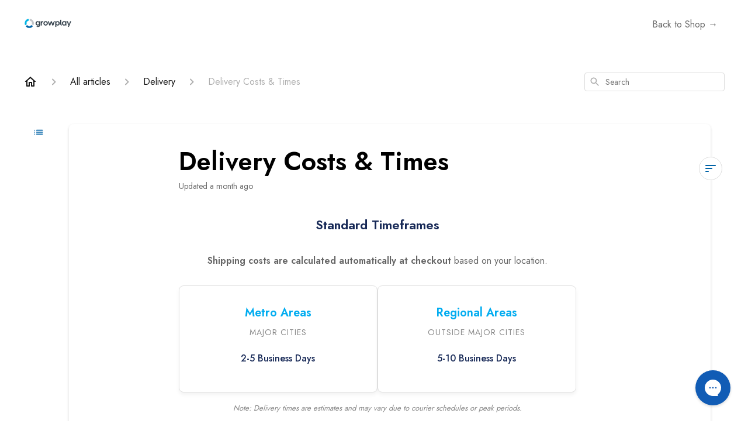

--- FILE ---
content_type: text/html; charset=utf-8
request_url: https://help.growplaymonkeybars.com/en-US/delivery-costs-and-times-344114
body_size: 39234
content:
<!DOCTYPE html><html lang="en-US"><head><meta charSet="utf-8"/><meta name="viewport" content="width=device-width"/><link rel="preconnect" href="https://fonts.googleapis.com"/><link rel="preconnect" href="https://fonts.gstatic.com" crossorigin="anonymous"/><link rel="stylesheet" type="text/css" data-href="https://fonts.googleapis.com/css2?family=Jost:wght@400;500;600&amp;display=swap" data-optimized-fonts="true"/><title>Delivery Costs &amp; Times</title><meta property="og:title" content="Delivery Costs &amp; Times"/><meta name="description" content="Shipping costs are calculated automatically at checkout based on your location. Major Cities. 2-5 Business Days. Outside Major Cities. 5-10 Business Days. Note: Delivery times are estimates and may vary due to courier schedules or peak periods. Order"/><meta property="og:description" content="Shipping costs are calculated automatically at checkout based on your location. Major Cities. 2-5 Business Days. Outside Major Cities. 5-10 Business Days. Note: Delivery times are estimates and may vary due to courier schedules or peak periods. Order"/><meta property="og:type" content="website"/><meta property="og:locale" content="en-US"/><link rel="icon" sizes="64x64" type="image/png" href="https://attachments.gorgias.help/uploads.gorgias.io/gpGJBxpj8Xk2YXZA/growplay-favicon-4e302db9-2370-4972-a28c-74809b1d3728.png"/><link rel="shortcut icon" href="https://attachments.gorgias.help/uploads.gorgias.io/gpGJBxpj8Xk2YXZA/growplay-favicon-4e302db9-2370-4972-a28c-74809b1d3728.png"/><link rel="apple-touch-icon" href="https://attachments.gorgias.help/uploads.gorgias.io/gpGJBxpj8Xk2YXZA/growplay-favicon-4e302db9-2370-4972-a28c-74809b1d3728.png"/><link rel="canonical" href="https://help.growplaymonkeybars.com/en-US/delivery-costs-and-times-344114"/><meta property="og:url" content="https://help.growplaymonkeybars.com/en-US/delivery-costs-and-times-344114"/><link rel="stylesheet" href="https://cdn.jsdelivr.net/npm/froala-editor@4.0.5/css/froala_style.min.css" type="text/css"/><meta name="next-head-count" content="17"/><meta name="viewport" content="width=device-width, initial-scale=1, maximum-scale=2"/><link data-next-font="" rel="preconnect" href="/" crossorigin="anonymous"/><link rel="preload" href="https://assets.gorgias.help/f7ca49102f54c2707f62d44cd03b10a6b277f7b7/_next/static/css/878cd2ad6b03c232.css" as="style"/><link rel="stylesheet" href="https://assets.gorgias.help/f7ca49102f54c2707f62d44cd03b10a6b277f7b7/_next/static/css/878cd2ad6b03c232.css" data-n-g=""/><noscript data-n-css=""></noscript><script defer="" nomodule="" src="https://assets.gorgias.help/f7ca49102f54c2707f62d44cd03b10a6b277f7b7/_next/static/chunks/polyfills-42372ed130431b0a.js"></script><script src="https://assets.gorgias.help/f7ca49102f54c2707f62d44cd03b10a6b277f7b7/_next/static/chunks/webpack-b2ba1dfb6ba93ced.js" defer=""></script><script src="https://assets.gorgias.help/f7ca49102f54c2707f62d44cd03b10a6b277f7b7/_next/static/chunks/framework-a32fdada02556615.js" defer=""></script><script src="https://assets.gorgias.help/f7ca49102f54c2707f62d44cd03b10a6b277f7b7/_next/static/chunks/main-97d7c75ecf7cf52b.js" defer=""></script><script src="https://assets.gorgias.help/f7ca49102f54c2707f62d44cd03b10a6b277f7b7/_next/static/chunks/pages/_app-b1ca51ac38235456.js" defer=""></script><script src="https://assets.gorgias.help/f7ca49102f54c2707f62d44cd03b10a6b277f7b7/_next/static/chunks/1903-23ff1ec26f31d34a.js" defer=""></script><script src="https://assets.gorgias.help/f7ca49102f54c2707f62d44cd03b10a6b277f7b7/_next/static/chunks/4096-6c8362c45ca7b523.js" defer=""></script><script src="https://assets.gorgias.help/f7ca49102f54c2707f62d44cd03b10a6b277f7b7/_next/static/chunks/2275-221429e919b006ed.js" defer=""></script><script src="https://assets.gorgias.help/f7ca49102f54c2707f62d44cd03b10a6b277f7b7/_next/static/chunks/8303-74dceabc329893cc.js" defer=""></script><script src="https://assets.gorgias.help/f7ca49102f54c2707f62d44cd03b10a6b277f7b7/_next/static/chunks/7799-e343243b1dfaa0b5.js" defer=""></script><script src="https://assets.gorgias.help/f7ca49102f54c2707f62d44cd03b10a6b277f7b7/_next/static/chunks/pages/%5BslugArticleId%5D-4e795cbb8bb6715b.js" defer=""></script><script src="https://assets.gorgias.help/f7ca49102f54c2707f62d44cd03b10a6b277f7b7/_next/static/Jmb1S95nUo1hVN6cmafk7/_buildManifest.js" defer=""></script><script src="https://assets.gorgias.help/f7ca49102f54c2707f62d44cd03b10a6b277f7b7/_next/static/Jmb1S95nUo1hVN6cmafk7/_ssgManifest.js" defer=""></script><link rel="stylesheet" href="https://fonts.googleapis.com/css2?family=Jost:wght@400;500;600&display=swap"/></head><body><div id="__next"><div class="ghc-app"><style data-emotion="css-global 6g1qil">:root{--ghc-primary-color:#0063a7;--ghc-primary-font-family:"Jost";}html{line-height:1.15;-webkit-text-size-adjust:100%;}body{margin:0;}main{display:block;}h1{font-size:2em;margin:0.67em 0;}hr{box-sizing:content-box;height:0;overflow:visible;}pre{font-family:monospace,monospace;font-size:1em;}a{background-color:transparent;}abbr[title]{border-bottom:none;-webkit-text-decoration:underline;text-decoration:underline;-webkit-text-decoration:underline dotted;text-decoration:underline dotted;}b,strong{font-weight:bolder;}code,kbd,samp{font-family:monospace,monospace;font-size:1em;}small{font-size:80%;}sub,sup{font-size:75%;line-height:0;position:relative;vertical-align:baseline;}sub{bottom:-0.25em;}sup{top:-0.5em;}img{border-style:none;}button,input,optgroup,select,textarea{font-family:inherit;font-size:100%;line-height:1.15;margin:0;}button,input{overflow:visible;}button,select{text-transform:none;}button,[type="button"],[type="reset"],[type="submit"]{-webkit-appearance:button;}button::-moz-focus-inner,[type="button"]::-moz-focus-inner,[type="reset"]::-moz-focus-inner,[type="submit"]::-moz-focus-inner{border-style:none;padding:0;}button:-moz-focusring,[type="button"]:-moz-focusring,[type="reset"]:-moz-focusring,[type="submit"]:-moz-focusring{outline:1px dotted ButtonText;}fieldset{padding:0.35em 0.75em 0.625em;}legend{box-sizing:border-box;color:inherit;display:table;max-width:100%;padding:0;white-space:normal;}progress{vertical-align:baseline;}textarea{overflow:auto;}[type="checkbox"],[type="radio"]{box-sizing:border-box;padding:0;}[type="number"]::-webkit-inner-spin-button,[type="number"]::-webkit-outer-spin-button{height:auto;}[type="search"]{-webkit-appearance:textfield;outline-offset:-2px;}[type="search"]::-webkit-search-decoration{-webkit-appearance:none;}::-webkit-file-upload-button{-webkit-appearance:button;font:inherit;}details{display:block;}summary{display:-webkit-box;display:-webkit-list-item;display:-ms-list-itembox;display:list-item;}template{display:none;}[hidden]{display:none;}html{box-sizing:border-box;scroll-behavior:smooth;}*,*:before,*:after{box-sizing:inherit;}#nprogress .bar{background:#0063a7!important;}#nprogress .peg{box-shadow:0 0 10px #0063a7,0 0 5px #0063a7;}#nprogress .spinner-icon{border-top-color:#0063a7;border-left-color:#0063a7;}.masonry-layout{display:-webkit-box;display:-webkit-flex;display:-ms-flexbox;display:flex;margin-left:-16px;width:auto;}@media (min-width: 768px){.masonry-layout{margin-right:40px;margin-left:40px;}}@media (min-width: 1240px){.masonry-layout{margin-right:0;margin-left:0;}}.masonry-layout_column{-webkit-background-clip:padding-box;background-clip:padding-box;}.masonry-layout_column:not(:first-child){padding-left:16px;}.masonry-layout_column>div{margin-bottom:16px;}</style><style data-emotion="css mk59p0">.css-mk59p0{min-height:100vh;display:-webkit-box;display:-webkit-flex;display:-ms-flexbox;display:flex;-webkit-flex-direction:column;-ms-flex-direction:column;flex-direction:column;-webkit-align-items:stretch;-webkit-box-align:stretch;-ms-flex-align:stretch;align-items:stretch;background-color:#FFFFFF;overflow-y:hidden;}</style><div class="ghc-main-wrapper css-mk59p0 e7zpaoq8"><style data-emotion="css 1xorig4">.css-1xorig4{position:-webkit-sticky;position:sticky;top:0;z-index:100;background-color:#FFFFFF;}</style><div class="ghc-header-wrapper css-1xorig4 e7zpaoq4"><style data-emotion="css umci57">.css-umci57{margin-right:16px;margin-left:16px;}@media (min-width: 568px){.css-umci57{margin-right:28px;margin-left:28px;}}@media (min-width: 768px){.css-umci57{margin-right:40px;margin-left:40px;}}@media (min-width: 1240px){.css-umci57{margin-left:0;margin-right:0;}}@media (min-width: 1240px){.css-umci57{margin-right:auto;margin-left:auto;width:100%;max-width:1200px;}}</style><style data-emotion="css 1pv47rk">.css-1pv47rk{display:-webkit-box;display:-webkit-flex;display:-ms-flexbox;display:flex;-webkit-flex-direction:row;-ms-flex-direction:row;flex-direction:row;-webkit-align-items:center;-webkit-box-align:center;-ms-flex-align:center;align-items:center;-webkit-box-pack:justify;-webkit-justify-content:space-between;justify-content:space-between;padding:20px 0;background-color:#FFFFFF;margin-right:16px;margin-left:16px;}@media (min-width: 1240px){.css-1pv47rk{padding:24px 0;}}@media (min-width: 568px){.css-1pv47rk{margin-right:28px;margin-left:28px;}}@media (min-width: 768px){.css-1pv47rk{margin-right:40px;margin-left:40px;}}@media (min-width: 1240px){.css-1pv47rk{margin-left:0;margin-right:0;}}@media (min-width: 1240px){.css-1pv47rk{margin-right:auto;margin-left:auto;width:100%;max-width:1200px;}}</style><header class="ghc-header-menu-container e7zpaoq3 css-1pv47rk e1fhn3j92" data-testid="header"><style data-emotion="css 1590xb2">.css-1590xb2{-webkit-flex:0 1 auto;-ms-flex:0 1 auto;flex:0 1 auto;height:32px;position:relative;-webkit-align-self:stretch;-ms-flex-item-align:stretch;align-self:stretch;margin:0;}@media (min-width: 320px){.css-1590xb2{max-width:calc(100% - 40px);}}@media (min-width: 568px){.css-1590xb2{max-width:initial;}}@media (min-width: 1240px){.css-1590xb2{overflow:hidden;}}</style><div class="ghc-brand-container css-1590xb2 e1e45vw83"><style data-emotion="css 47xh8o">.css-47xh8o{-webkit-text-decoration:none;text-decoration:none;color:inherit;cursor:pointer;}</style><a class="css-47xh8o e1e45vw80" href="https://growplaymonkeybars.com"><style data-emotion="css 1jzv44t">.css-1jzv44t{object-fit:contain;object-position:left center;height:100%;width:auto;max-width:100%;}</style><img alt="Growplay Australia logo" loading="lazy" width="180" height="32" decoding="async" data-nimg="1" class="css-1jzv44t e1e45vw81" style="color:transparent" sizes="180px" srcSet="https://attachments.gorgias.help/cdn-cgi/image/quality=100,width=16/https://attachments.gorgias.help/uploads.gorgias.io/gpGJBxpj8Xk2YXZA/Growplay-Logo-2023-391b401c-d2c0-46c0-b93c-af87e8b06500.png 16w, https://attachments.gorgias.help/cdn-cgi/image/quality=100,width=32/https://attachments.gorgias.help/uploads.gorgias.io/gpGJBxpj8Xk2YXZA/Growplay-Logo-2023-391b401c-d2c0-46c0-b93c-af87e8b06500.png 32w, https://attachments.gorgias.help/cdn-cgi/image/quality=100,width=48/https://attachments.gorgias.help/uploads.gorgias.io/gpGJBxpj8Xk2YXZA/Growplay-Logo-2023-391b401c-d2c0-46c0-b93c-af87e8b06500.png 48w, https://attachments.gorgias.help/cdn-cgi/image/quality=100,width=64/https://attachments.gorgias.help/uploads.gorgias.io/gpGJBxpj8Xk2YXZA/Growplay-Logo-2023-391b401c-d2c0-46c0-b93c-af87e8b06500.png 64w, https://attachments.gorgias.help/cdn-cgi/image/quality=100,width=96/https://attachments.gorgias.help/uploads.gorgias.io/gpGJBxpj8Xk2YXZA/Growplay-Logo-2023-391b401c-d2c0-46c0-b93c-af87e8b06500.png 96w, https://attachments.gorgias.help/cdn-cgi/image/quality=100,width=128/https://attachments.gorgias.help/uploads.gorgias.io/gpGJBxpj8Xk2YXZA/Growplay-Logo-2023-391b401c-d2c0-46c0-b93c-af87e8b06500.png 128w, https://attachments.gorgias.help/cdn-cgi/image/quality=100,width=256/https://attachments.gorgias.help/uploads.gorgias.io/gpGJBxpj8Xk2YXZA/Growplay-Logo-2023-391b401c-d2c0-46c0-b93c-af87e8b06500.png 256w, https://attachments.gorgias.help/cdn-cgi/image/quality=100,width=384/https://attachments.gorgias.help/uploads.gorgias.io/gpGJBxpj8Xk2YXZA/Growplay-Logo-2023-391b401c-d2c0-46c0-b93c-af87e8b06500.png 384w, https://attachments.gorgias.help/cdn-cgi/image/quality=100,width=640/https://attachments.gorgias.help/uploads.gorgias.io/gpGJBxpj8Xk2YXZA/Growplay-Logo-2023-391b401c-d2c0-46c0-b93c-af87e8b06500.png 640w, https://attachments.gorgias.help/cdn-cgi/image/quality=100,width=750/https://attachments.gorgias.help/uploads.gorgias.io/gpGJBxpj8Xk2YXZA/Growplay-Logo-2023-391b401c-d2c0-46c0-b93c-af87e8b06500.png 750w, https://attachments.gorgias.help/cdn-cgi/image/quality=100,width=828/https://attachments.gorgias.help/uploads.gorgias.io/gpGJBxpj8Xk2YXZA/Growplay-Logo-2023-391b401c-d2c0-46c0-b93c-af87e8b06500.png 828w, https://attachments.gorgias.help/cdn-cgi/image/quality=100,width=1080/https://attachments.gorgias.help/uploads.gorgias.io/gpGJBxpj8Xk2YXZA/Growplay-Logo-2023-391b401c-d2c0-46c0-b93c-af87e8b06500.png 1080w, https://attachments.gorgias.help/cdn-cgi/image/quality=100,width=1200/https://attachments.gorgias.help/uploads.gorgias.io/gpGJBxpj8Xk2YXZA/Growplay-Logo-2023-391b401c-d2c0-46c0-b93c-af87e8b06500.png 1200w, https://attachments.gorgias.help/cdn-cgi/image/quality=100,width=1920/https://attachments.gorgias.help/uploads.gorgias.io/gpGJBxpj8Xk2YXZA/Growplay-Logo-2023-391b401c-d2c0-46c0-b93c-af87e8b06500.png 1920w, https://attachments.gorgias.help/cdn-cgi/image/quality=100,width=2048/https://attachments.gorgias.help/uploads.gorgias.io/gpGJBxpj8Xk2YXZA/Growplay-Logo-2023-391b401c-d2c0-46c0-b93c-af87e8b06500.png 2048w, https://attachments.gorgias.help/cdn-cgi/image/quality=100,width=3840/https://attachments.gorgias.help/uploads.gorgias.io/gpGJBxpj8Xk2YXZA/Growplay-Logo-2023-391b401c-d2c0-46c0-b93c-af87e8b06500.png 3840w" src="https://attachments.gorgias.help/cdn-cgi/image/quality=100,width=3840/https://attachments.gorgias.help/uploads.gorgias.io/gpGJBxpj8Xk2YXZA/Growplay-Logo-2023-391b401c-d2c0-46c0-b93c-af87e8b06500.png"/></a></div><style data-emotion="css 149qw3v">.css-149qw3v{display:none;text-align:right;}@media (min-width: 1240px){.css-149qw3v{display:grid;grid-gap:8px;grid-template-columns:repeat(1, auto);}}</style><nav data-testid="header-nav-items" aria-label="Primary menu" class="css-149qw3v e1fhn3j90"><style data-emotion="css 1o1fut0">.css-1o1fut0{font-family:var(--ghc-primary-font-family),sans-serif;-webkit-font-smoothing:antialiased;-moz-osx-font-smoothing:grayscale;font-style:normal;font-weight:normal;font-size:16px;line-height:24px;-webkit-text-decoration:none;text-decoration:none;padding:6px 12px;color:#6A6A6A;-webkit-transition:color 200ms linear;transition:color 200ms linear;}.css-1o1fut0:hover,.css-1o1fut0:active{color:#161616;}</style><a href="https://growplaymonkeybars.com/" target="_blank" class="css-1o1fut0 e1zzhym0">Back to Shop →</a></nav><style data-emotion="css f1ydhg">.css-f1ydhg{fill:#6A6A6A;}@media (min-width: 1240px){.css-f1ydhg{display:none;}}</style><svg width="24" height="24" viewBox="0 0 24 24" fill="#161616" xmlns="http://www.w3.org/2000/svg" data-testid="header-mobile-menu-icon" aria-hidden="true" class="css-f1ydhg e1fhn3j91"><path d="M4 18H20C20.55 18 21 17.55 21 17C21 16.45 20.55 16 20 16H4C3.45 16 3 16.45 3 17C3 17.55 3.45 18 4 18ZM4 13H20C20.55 13 21 12.55 21 12C21 11.45 20.55 11 20 11H4C3.45 11 3 11.45 3 12C3 12.55 3.45 13 4 13ZM3 7C3 7.55 3.45 8 4 8H20C20.55 8 21 7.55 21 7C21 6.45 20.55 6 20 6H4C3.45 6 3 6.45 3 7Z"></path></svg><style data-emotion="css ukedaw">.css-ukedaw{display:none;background-color:#FFFFFF;position:fixed;height:100%;left:0;right:0;top:0;bottom:0;width:100%;}@media (min-width: 1240px){.css-ukedaw{display:none;}}</style><div class="css-ukedaw e1sdkc694" data-testid="mobile-menu"><style data-emotion="css rtyqw0">.css-rtyqw0{display:-webkit-box;display:-webkit-flex;display:-ms-flexbox;display:flex;-webkit-flex-direction:row;-ms-flex-direction:row;flex-direction:row;-webkit-align-items:center;-webkit-box-align:center;-ms-flex-align:center;align-items:center;-webkit-box-pack:justify;-webkit-justify-content:space-between;justify-content:space-between;padding:20px 0;background-color:#FFFFFF;margin-right:16px;margin-left:16px;}@media (min-width: 568px){.css-rtyqw0{margin-right:28px;margin-left:28px;}}@media (min-width: 768px){.css-rtyqw0{margin-right:40px;margin-left:40px;}}@media (min-width: 1240px){.css-rtyqw0{margin-left:0;margin-right:0;}}@media (min-width: 1240px){.css-rtyqw0{margin-right:auto;margin-left:auto;width:100%;max-width:1200px;}}</style><div class="e7zpaoq3 css-rtyqw0 e1zzhym1"><div class="ghc-brand-container css-1590xb2 e1e45vw83"><a class="css-47xh8o e1e45vw80" href="/en-US"><img alt="Growplay Australia logo" loading="lazy" width="180" height="32" decoding="async" data-nimg="1" class="css-1jzv44t e1e45vw81" style="color:transparent" sizes="180px" srcSet="https://attachments.gorgias.help/cdn-cgi/image/quality=100,width=16/https://attachments.gorgias.help/uploads.gorgias.io/gpGJBxpj8Xk2YXZA/Growplay-Logo-2023-391b401c-d2c0-46c0-b93c-af87e8b06500.png 16w, https://attachments.gorgias.help/cdn-cgi/image/quality=100,width=32/https://attachments.gorgias.help/uploads.gorgias.io/gpGJBxpj8Xk2YXZA/Growplay-Logo-2023-391b401c-d2c0-46c0-b93c-af87e8b06500.png 32w, https://attachments.gorgias.help/cdn-cgi/image/quality=100,width=48/https://attachments.gorgias.help/uploads.gorgias.io/gpGJBxpj8Xk2YXZA/Growplay-Logo-2023-391b401c-d2c0-46c0-b93c-af87e8b06500.png 48w, https://attachments.gorgias.help/cdn-cgi/image/quality=100,width=64/https://attachments.gorgias.help/uploads.gorgias.io/gpGJBxpj8Xk2YXZA/Growplay-Logo-2023-391b401c-d2c0-46c0-b93c-af87e8b06500.png 64w, https://attachments.gorgias.help/cdn-cgi/image/quality=100,width=96/https://attachments.gorgias.help/uploads.gorgias.io/gpGJBxpj8Xk2YXZA/Growplay-Logo-2023-391b401c-d2c0-46c0-b93c-af87e8b06500.png 96w, https://attachments.gorgias.help/cdn-cgi/image/quality=100,width=128/https://attachments.gorgias.help/uploads.gorgias.io/gpGJBxpj8Xk2YXZA/Growplay-Logo-2023-391b401c-d2c0-46c0-b93c-af87e8b06500.png 128w, https://attachments.gorgias.help/cdn-cgi/image/quality=100,width=256/https://attachments.gorgias.help/uploads.gorgias.io/gpGJBxpj8Xk2YXZA/Growplay-Logo-2023-391b401c-d2c0-46c0-b93c-af87e8b06500.png 256w, https://attachments.gorgias.help/cdn-cgi/image/quality=100,width=384/https://attachments.gorgias.help/uploads.gorgias.io/gpGJBxpj8Xk2YXZA/Growplay-Logo-2023-391b401c-d2c0-46c0-b93c-af87e8b06500.png 384w, https://attachments.gorgias.help/cdn-cgi/image/quality=100,width=640/https://attachments.gorgias.help/uploads.gorgias.io/gpGJBxpj8Xk2YXZA/Growplay-Logo-2023-391b401c-d2c0-46c0-b93c-af87e8b06500.png 640w, https://attachments.gorgias.help/cdn-cgi/image/quality=100,width=750/https://attachments.gorgias.help/uploads.gorgias.io/gpGJBxpj8Xk2YXZA/Growplay-Logo-2023-391b401c-d2c0-46c0-b93c-af87e8b06500.png 750w, https://attachments.gorgias.help/cdn-cgi/image/quality=100,width=828/https://attachments.gorgias.help/uploads.gorgias.io/gpGJBxpj8Xk2YXZA/Growplay-Logo-2023-391b401c-d2c0-46c0-b93c-af87e8b06500.png 828w, https://attachments.gorgias.help/cdn-cgi/image/quality=100,width=1080/https://attachments.gorgias.help/uploads.gorgias.io/gpGJBxpj8Xk2YXZA/Growplay-Logo-2023-391b401c-d2c0-46c0-b93c-af87e8b06500.png 1080w, https://attachments.gorgias.help/cdn-cgi/image/quality=100,width=1200/https://attachments.gorgias.help/uploads.gorgias.io/gpGJBxpj8Xk2YXZA/Growplay-Logo-2023-391b401c-d2c0-46c0-b93c-af87e8b06500.png 1200w, https://attachments.gorgias.help/cdn-cgi/image/quality=100,width=1920/https://attachments.gorgias.help/uploads.gorgias.io/gpGJBxpj8Xk2YXZA/Growplay-Logo-2023-391b401c-d2c0-46c0-b93c-af87e8b06500.png 1920w, https://attachments.gorgias.help/cdn-cgi/image/quality=100,width=2048/https://attachments.gorgias.help/uploads.gorgias.io/gpGJBxpj8Xk2YXZA/Growplay-Logo-2023-391b401c-d2c0-46c0-b93c-af87e8b06500.png 2048w, https://attachments.gorgias.help/cdn-cgi/image/quality=100,width=3840/https://attachments.gorgias.help/uploads.gorgias.io/gpGJBxpj8Xk2YXZA/Growplay-Logo-2023-391b401c-d2c0-46c0-b93c-af87e8b06500.png 3840w" src="https://attachments.gorgias.help/cdn-cgi/image/quality=100,width=3840/https://attachments.gorgias.help/uploads.gorgias.io/gpGJBxpj8Xk2YXZA/Growplay-Logo-2023-391b401c-d2c0-46c0-b93c-af87e8b06500.png"/></a></div><style data-emotion="css 1cliq51">.css-1cliq51{fill:#6A6A6A;}</style><svg width="24" height="24" viewBox="0 0 24 24" fill="#161616" xmlns="http://www.w3.org/2000/svg" class="css-1cliq51 e1sdkc692"><path d="M18.3002 5.71022C17.9102 5.32022 17.2802 5.32022 16.8902 5.71022L12.0002 10.5902L7.11022 5.70021C6.72022 5.31021 6.09021 5.31021 5.70021 5.70021C5.31021 6.09021 5.31021 6.72022 5.70021 7.11022L10.5902 12.0002L5.70021 16.8902C5.31021 17.2802 5.31021 17.9102 5.70021 18.3002C6.09021 18.6902 6.72022 18.6902 7.11022 18.3002L12.0002 13.4102L16.8902 18.3002C17.2802 18.6902 17.9102 18.6902 18.3002 18.3002C18.6902 17.9102 18.6902 17.2802 18.3002 16.8902L13.4102 12.0002L18.3002 7.11022C18.6802 6.73022 18.6802 6.09022 18.3002 5.71022Z"></path></svg></div><style data-emotion="css sirhaf">.css-sirhaf{display:grid;grid-gap:8px;padding:16px;}</style><nav class="css-sirhaf e1sdkc693"><a href="https://growplaymonkeybars.com/" target="_blank" class="css-1o1fut0 e1zzhym0">Back to Shop →</a></nav><style data-emotion="css c4j36v">.css-c4j36v{margin-block-start:4px;margin-block-end:4px;border:0;height:1px;background:#DDDDDD;}</style><hr class="css-c4j36v e1sdkc690"/><nav class="css-sirhaf e1sdkc693"><style data-emotion="css 1x1th0d">.css-1x1th0d{font-family:var(--ghc-primary-font-family),sans-serif;-webkit-font-smoothing:antialiased;-moz-osx-font-smoothing:grayscale;font-style:normal;font-weight:normal;font-size:16px;line-height:24px;-webkit-text-decoration:none;text-decoration:none;padding:6px 12px;color:#6A6A6A;-webkit-transition:color 200ms linear;transition:color 200ms linear;border:none;background:none;display:-webkit-box;display:-webkit-flex;display:-ms-flexbox;display:flex;gap:4px;-webkit-align-items:center;-webkit-box-align:center;-ms-flex-align:center;align-items:center;}.css-1x1th0d:hover,.css-1x1th0d:active{color:#161616;}</style><button class="css-1x1th0d e1sdkc691"><style data-emotion="css 19hyj68">.css-19hyj68{position:relative;height:1em;width:1em;}</style><div class="css-19hyj68 e1u3bja70"><img alt="English (US)" decoding="async" data-nimg="fill" style="position:absolute;height:100%;width:100%;left:0;top:0;right:0;bottom:0;color:transparent" src="[data-uri]"/></div> <!-- -->English (US)</button></nav></div></header></div><style data-emotion="css m8poij">.css-m8poij{margin-right:16px;margin-left:16px;}@media (min-width: 568px){.css-m8poij{margin-right:28px;margin-left:28px;}}@media (min-width: 768px){.css-m8poij{margin-right:40px;margin-left:40px;}}@media (min-width: 1240px){.css-m8poij{margin-left:0;margin-right:0;}}@media (min-width: 1240px){.css-m8poij{margin:auto;width:100%;max-width:1200px;}}</style><div class="css-m8poij e7zpaoq7"></div><style data-emotion="css 1wqde3n">.css-1wqde3n{-webkit-flex:1;-ms-flex:1;flex:1;display:-webkit-box;display:-webkit-flex;display:-ms-flexbox;display:flex;-webkit-flex-direction:column;-ms-flex-direction:column;flex-direction:column;position:relative;margin:0;}@media (min-width: 768px){.css-1wqde3n{margin:16px 0 56px;-webkit-box-pack:initial;-ms-flex-pack:initial;-webkit-justify-content:initial;justify-content:initial;}}@media (min-width: 1240px){.css-1wqde3n{width:100%;margin:24px auto 56px;max-width:1200px;}}</style><div class="ghc-main-content-container css-1wqde3n e7zpaoq6"><style data-emotion="css 1yd23ty">.css-1yd23ty{margin-right:16px;margin-left:16px;}@media (min-width: 568px){.css-1yd23ty{margin-right:28px;margin-left:28px;}}@media (min-width: 768px){.css-1yd23ty{margin-right:40px;margin-left:40px;}}@media (min-width: 1240px){.css-1yd23ty{margin-left:0;margin-right:0;}}@media (min-width: 768px){.css-1yd23ty{margin-bottom:16px;}}</style><div class="css-1yd23ty e9fe0vc5"><style data-emotion="css zy42vf">.css-zy42vf{display:-webkit-box;display:-webkit-flex;display:-ms-flexbox;display:flex;-webkit-box-flex-wrap:wrap;-webkit-flex-wrap:wrap;-ms-flex-wrap:wrap;flex-wrap:wrap;-webkit-box-pack:justify;-webkit-justify-content:space-between;justify-content:space-between;-webkit-align-items:center;-webkit-box-align:center;-ms-flex-align:center;align-items:center;min-height:64px;padding-bottom:16px;}@media (min-width: 768px){.css-zy42vf{-webkit-box-flex-wrap:initial;-webkit-flex-wrap:initial;-ms-flex-wrap:initial;flex-wrap:initial;-webkit-box-pack:initial;-ms-flex-pack:initial;-webkit-justify-content:initial;justify-content:initial;-webkit-align-items:initial;-webkit-box-align:initial;-ms-flex-align:initial;align-items:initial;display:grid;grid-template-columns:1fr 240px;}}</style><div class="css-zy42vf e9fe0vc4"><style data-emotion="css 4n65xp">.css-4n65xp{display:-webkit-box;display:-webkit-flex;display:-ms-flexbox;display:flex;-webkit-box-flex-wrap:wrap;-webkit-flex-wrap:wrap;-ms-flex-wrap:wrap;flex-wrap:wrap;-webkit-box-pack:justify;-webkit-justify-content:space-between;justify-content:space-between;-webkit-align-items:center;-webkit-box-align:center;-ms-flex-align:center;align-items:center;}</style><div class="css-4n65xp e9fe0vc3"><style data-emotion="css 1v3caum">.css-1v3caum{padding-top:16px;}</style><style data-emotion="css 1j8ix88">.css-1j8ix88{-webkit-flex:1 0 auto;-ms-flex:1 0 auto;flex:1 0 auto;display:-webkit-box;display:-webkit-flex;display:-ms-flexbox;display:flex;-webkit-flex-direction:row;-ms-flex-direction:row;flex-direction:row;-webkit-box-flex-wrap:wrap;-webkit-flex-wrap:wrap;-ms-flex-wrap:wrap;flex-wrap:wrap;-webkit-align-items:center;-webkit-box-align:center;-ms-flex-align:center;align-items:center;max-width:100%;margin-bottom:-16px;padding-top:16px;}.css-1j8ix88>*{margin-bottom:16px;}</style><nav class="ghc-breadcrumbs-container e9fe0vc1 css-1j8ix88 ecpqs3l3" aria-label="Breadcrumb"><a class="ghc-breadcrumbs-home" style="height:24px;width:24px;margin-right:16px" href="/en-US"><style data-emotion="css 1skx4g">.css-1skx4g{cursor:pointer;vertical-align:top;}</style><svg width="24" height="24" viewBox="0 0 24 24" fill="#161616" xmlns="http://www.w3.org/2000/svg" aria-hidden="true" class="css-1skx4g ecpqs3l0"><path d="M11.9998 5.69017L16.8343 10.0412C16.9396 10.136 16.9998 10.2711 16.9998 10.4129V18.0002H14.9998V12.5002C14.9998 12.224 14.7759 12.0002 14.4998 12.0002H9.49978C9.22364 12.0002 8.99978 12.224 8.99978 12.5002V18.0002H6.99978V10.4129C6.99978 10.2711 7.05994 10.136 7.1653 10.0412L11.9998 5.69017ZM12.3343 3.3012C12.1441 3.13007 11.8555 3.13007 11.6653 3.3012L2.96828 11.1285C2.62767 11.4351 2.84452 12.0002 3.30276 12.0002H4.99978V19.0002C4.99978 19.5525 5.4475 20.0002 5.99978 20.0002H9.99978C10.5521 20.0002 10.9998 19.5525 10.9998 19.0002V14.0002H12.9998V19.0002C12.9998 19.5525 13.4475 20.0002 13.9998 20.0002H17.9998C18.5521 20.0002 18.9998 19.5525 18.9998 19.0002V12.0002H20.6968C21.155 12.0002 21.3719 11.4351 21.0313 11.1285L12.3343 3.3012Z"></path></svg></a><style data-emotion="css 5z3jtg">.css-5z3jtg{margin-right:16px;display:-webkit-box;display:-webkit-flex;display:-ms-flexbox;display:flex;-webkit-flex-direction:row;-ms-flex-direction:row;flex-direction:row;-webkit-align-items:center;-webkit-box-align:center;-ms-flex-align:center;align-items:center;}</style><div class="ghc-breadcrumbs-item css-5z3jtg ecpqs3l2"><style data-emotion="css o7nnmj">.css-o7nnmj{margin-right:16px;}</style><style data-emotion="css 1vt6q91">.css-1vt6q91{fill:#AFAFAF;-webkit-transform:rotate(0deg);-moz-transform:rotate(0deg);-ms-transform:rotate(0deg);transform:rotate(0deg);margin-right:16px;}</style><svg width="24" height="24" viewBox="0 0 24 24" fill="#6A6A6A" xmlns="http://www.w3.org/2000/svg" facing="right" aria-hidden="true" class="ecpqs3l1 css-1vt6q91 e18qeao70"><path d="M9.29006 15.8805L13.1701 12.0005L9.29006 8.12047C8.90006 7.73047 8.90006 7.10047 9.29006 6.71047C9.68006 6.32047 10.3101 6.32047 10.7001 6.71047L15.2901 11.3005C15.6801 11.6905 15.6801 12.3205 15.2901 12.7105L10.7001 17.3005C10.3101 17.6905 9.68006 17.6905 9.29006 17.3005C8.91006 16.9105 8.90006 16.2705 9.29006 15.8805Z"></path></svg><style data-emotion="css g65o95">.css-g65o95{-webkit-text-decoration:none;text-decoration:none;}</style><a class="css-g65o95 e1vnn2d20" href="/en-US/articles"><style data-emotion="css 1v0mfn2">.css-1v0mfn2{font-family:var(--ghc-primary-font-family),sans-serif;-webkit-font-smoothing:antialiased;-moz-osx-font-smoothing:grayscale;font-size:16px;font-style:normal;font-weight:400;line-height:24px;letter-spacing:0px;color:#161616;}</style><span class="css-1v0mfn2 e1vnn2d21">All articles</span></a></div><div class="ghc-breadcrumbs-item css-5z3jtg ecpqs3l2"><svg width="24" height="24" viewBox="0 0 24 24" fill="#6A6A6A" xmlns="http://www.w3.org/2000/svg" facing="right" aria-hidden="true" class="ecpqs3l1 css-1vt6q91 e18qeao70"><path d="M9.29006 15.8805L13.1701 12.0005L9.29006 8.12047C8.90006 7.73047 8.90006 7.10047 9.29006 6.71047C9.68006 6.32047 10.3101 6.32047 10.7001 6.71047L15.2901 11.3005C15.6801 11.6905 15.6801 12.3205 15.2901 12.7105L10.7001 17.3005C10.3101 17.6905 9.68006 17.6905 9.29006 17.3005C8.91006 16.9105 8.90006 16.2705 9.29006 15.8805Z"></path></svg><a class="css-g65o95 e1vnn2d20" href="/en-US/articles/delivery-98131"><span class="css-1v0mfn2 e1vnn2d21">Delivery</span></a></div><div class="ghc-breadcrumbs-item css-5z3jtg ecpqs3l2"><svg width="24" height="24" viewBox="0 0 24 24" fill="#6A6A6A" xmlns="http://www.w3.org/2000/svg" facing="right" aria-hidden="true" class="ecpqs3l1 css-1vt6q91 e18qeao70"><path d="M9.29006 15.8805L13.1701 12.0005L9.29006 8.12047C8.90006 7.73047 8.90006 7.10047 9.29006 6.71047C9.68006 6.32047 10.3101 6.32047 10.7001 6.71047L15.2901 11.3005C15.6801 11.6905 15.6801 12.3205 15.2901 12.7105L10.7001 17.3005C10.3101 17.6905 9.68006 17.6905 9.29006 17.3005C8.91006 16.9105 8.90006 16.2705 9.29006 15.8805Z"></path></svg><style data-emotion="css 1pp9xez">.css-1pp9xez{font-family:var(--ghc-primary-font-family),sans-serif;-webkit-font-smoothing:antialiased;-moz-osx-font-smoothing:grayscale;font-size:16px;font-style:normal;font-weight:400;line-height:24px;letter-spacing:0px;color:#AFAFAF;}</style><span class="css-1pp9xez e1vnn2d21">Delivery Costs &amp; Times</span></div></nav></div><style data-emotion="css 1sh5uvj">.css-1sh5uvj{-webkit-flex:1 0 240px;-ms-flex:1 0 240px;flex:1 0 240px;padding-top:16px;}@media (min-width: 568px){.css-1sh5uvj{max-width:240px;}}</style><style data-emotion="css o5rpzk">.css-o5rpzk{position:relative;min-width:240px;-webkit-flex:1 0 240px;-ms-flex:1 0 240px;flex:1 0 240px;padding-top:16px;}@media (min-width: 568px){.css-o5rpzk{max-width:240px;}}</style><div class="e9fe0vc0 css-o5rpzk e1ud3o2f10"><style data-emotion="css vuxxad">.css-vuxxad{width:100%;height:32px;position:relative;}</style><div class="css-vuxxad e1ud3o2f9"><style data-emotion="css 1gaq6r2">.css-1gaq6r2{position:absolute;z-index:1;width:100%;border-radius:4px;background:#FFFFFF;padding:6px 8px;}.css-1gaq6r2::after{content:'';background:#FFFFFF;position:absolute;z-index:-1;top:0;left:0;width:100%;height:100%;border-radius:4px;border-style:solid;border-color:#DDDDDD;border-width:1px;}.css-1gaq6r2::after[aria-expanded='true']::after{border-width:2px;}</style><div role="combobox" aria-expanded="false" aria-haspopup="listbox" aria-labelledby="algolia-search-combobox-label" class="css-1gaq6r2 e1ud3o2f8"><style data-emotion="css 8xhv84">.css-8xhv84{width:100%;display:-webkit-box;display:-webkit-flex;display:-ms-flexbox;display:flex;}</style><form action="" novalidate="" role="search" class="css-8xhv84 e1ud3o2f7"><style data-emotion="css 10pl228">.css-10pl228{width:20px;height:20px;padding:0;border:0;background:none;}.css-10pl228 svg{width:20px;height:20px;overflow:inherit;vertical-align:top;}</style><div aria-hidden="true" class="css-10pl228 e1ud3o2f12"><style data-emotion="css r01nf4">.css-r01nf4 path{fill:#AFAFAF;}</style><svg width="24" height="24" viewBox="0 0 24 24" fill="none" xmlns="http://www.w3.org/2000/svg" class="css-r01nf4 e1ud3o2f4"><path d="M15.5001 14H14.7101L14.4301 13.73C15.6301 12.33 16.2501 10.42 15.9101 8.39002C15.4401 5.61002 13.1201 3.39002 10.3201 3.05002C6.09014 2.53002 2.53014 6.09001 3.05014 10.32C3.39014 13.12 5.61014 15.44 8.39014 15.91C10.4201 16.25 12.3301 15.63 13.7301 14.43L14.0001 14.71V15.5L18.2501 19.75C18.6601 20.16 19.3301 20.16 19.7401 19.75C20.1501 19.34 20.1501 18.67 19.7401 18.26L15.5001 14ZM9.50014 14C7.01014 14 5.00014 11.99 5.00014 9.50002C5.00014 7.01002 7.01014 5.00002 9.50014 5.00002C11.9901 5.00002 14.0001 7.01002 14.0001 9.50002C14.0001 11.99 11.9901 14 9.50014 14Z" fill="#161616"></path></svg></div><style data-emotion="css 1ixuqoh">.css-1ixuqoh{clip:rect(1px, 1px, 1px, 1px);-webkit-clip-path:inset(50%);clip-path:inset(50%);height:1px;width:1px;margin:-1px;overflow:hidden;padding:0;position:absolute;}</style><label id="algolia-search-combobox-label" for="algolia-search-combobox-input" class="css-1ixuqoh e1ud3o2f11">Search</label><style data-emotion="css xufeo3">.css-xufeo3{width:100%;margin:0 8px;font-family:var(--ghc-primary-font-family),sans-serif;-webkit-font-smoothing:antialiased;-moz-osx-font-smoothing:grayscale;font-size:14px;line-height:20px;-webkit-appearance:none;-moz-appearance:none;-ms-appearance:none;appearance:none;border:none;outline:none;padding:0;background-color:white;}.css-xufeo3::-webkit-search-cancel-button{-webkit-appearance:none;}</style><input aria-autocomplete="both" aria-labelledby="algolia-search-combobox-label" id="algolia-search-combobox-input" autoComplete="off" autoCorrect="off" autoCapitalize="off" enterKeyHint="search" spellcheck="false" placeholder="Search" maxLength="512" type="search" class="css-xufeo3 e1ud3o2f6" value=""/></form></div></div></div></div></div><style data-emotion="css 10ka66o">.css-10ka66o{display:-webkit-box;display:-webkit-flex;display:-ms-flexbox;display:flex;-webkit-flex-direction:column;-ms-flex-direction:column;flex-direction:column;-webkit-box-flex:1;-webkit-flex-grow:1;-ms-flex-positive:1;flex-grow:1;}@media (min-width: 1240px){.css-10ka66o{-webkit-flex-direction:row;-ms-flex-direction:row;flex-direction:row;}}</style><div class="ghc-with-navigation-sidebar-v2 css-10ka66o e15e7tjv6"><style data-emotion="css 1wy1qtd">.css-1wy1qtd{margin-left:16px;}@media (min-width: 568px){.css-1wy1qtd{margin-left:24px;}}@media (min-width: 768px){.css-1wy1qtd{margin-left:64px;}}@media (min-width: 1240px){.css-1wy1qtd{margin-left:7.7px;display:block;}}</style><div class="css-1wy1qtd e15e7tjv2"><style data-emotion="css hxq15f">.css-hxq15f{margin-right:10.5px;margin-top:20px;min-width:36px;min-height:36px;display:none;position:-webkit-sticky;position:sticky;top:100px;}.css-hxq15f:hover{cursor:pointer;}@media (min-width: 1240px){.css-hxq15f{display:inline-block;}}</style><div class="ghc-open-navigation-sidebar css-hxq15f e17yqjk03"><style data-emotion="css ixolil">.css-ixolil{width:36px;height:36px;display:inline-block;position:absolute;top:0;left:0;}</style><div class="css-ixolil e17yqjk01"><style data-emotion="css 1lrcnin">.css-1lrcnin{position:absolute;top:50%;left:50%;-webkit-transform:translate(-50%, -50%);-moz-transform:translate(-50%, -50%);-ms-transform:translate(-50%, -50%);transform:translate(-50%, -50%);fill:#0063a7;width:16px;height:16px;}</style><svg width="15" height="8.33" viewBox="0 0 16 10" xmlns="http://www.w3.org/2000/svg" aria-hidden="true" class="css-1lrcnin e17yqjk00"><path d="M1.33333 5.83398C1.79167 5.83398 2.16667 5.45898 2.16667 5.00065C2.16667 4.54232 1.79167 4.16732 1.33333 4.16732C0.875 4.16732 0.5 4.54232 0.5 5.00065C0.5 5.45898 0.875 5.83398 1.33333 5.83398ZM1.33333 9.16732C1.79167 9.16732 2.16667 8.79232 2.16667 8.33398C2.16667 7.87565 1.79167 7.50065 1.33333 7.50065C0.875 7.50065 0.5 7.87565 0.5 8.33398C0.5 8.79232 0.875 9.16732 1.33333 9.16732ZM1.33333 2.50065C1.79167 2.50065 2.16667 2.12565 2.16667 1.66732C2.16667 1.20898 1.79167 0.833984 1.33333 0.833984C0.875 0.833984 0.5 1.20898 0.5 1.66732C0.5 2.12565 0.875 2.50065 1.33333 2.50065ZM4.66667 5.83398H14.6667C15.125 5.83398 15.5 5.45898 15.5 5.00065C15.5 4.54232 15.125 4.16732 14.6667 4.16732H4.66667C4.20833 4.16732 3.83333 4.54232 3.83333 5.00065C3.83333 5.45898 4.20833 5.83398 4.66667 5.83398ZM4.66667 9.16732H14.6667C15.125 9.16732 15.5 8.79232 15.5 8.33398C15.5 7.87565 15.125 7.50065 14.6667 7.50065H4.66667C4.20833 7.50065 3.83333 7.87565 3.83333 8.33398C3.83333 8.79232 4.20833 9.16732 4.66667 9.16732ZM3.83333 1.66732C3.83333 2.12565 4.20833 2.50065 4.66667 2.50065H14.6667C15.125 2.50065 15.5 2.12565 15.5 1.66732C15.5 1.20898 15.125 0.833984 14.6667 0.833984H4.66667C4.20833 0.833984 3.83333 1.20898 3.83333 1.66732ZM1.33333 5.83398C1.79167 5.83398 2.16667 5.45898 2.16667 5.00065C2.16667 4.54232 1.79167 4.16732 1.33333 4.16732C0.875 4.16732 0.5 4.54232 0.5 5.00065C0.5 5.45898 0.875 5.83398 1.33333 5.83398ZM1.33333 9.16732C1.79167 9.16732 2.16667 8.79232 2.16667 8.33398C2.16667 7.87565 1.79167 7.50065 1.33333 7.50065C0.875 7.50065 0.5 7.87565 0.5 8.33398C0.5 8.79232 0.875 9.16732 1.33333 9.16732ZM1.33333 2.50065C1.79167 2.50065 2.16667 2.12565 2.16667 1.66732C2.16667 1.20898 1.79167 0.833984 1.33333 0.833984C0.875 0.833984 0.5 1.20898 0.5 1.66732C0.5 2.12565 0.875 2.50065 1.33333 2.50065ZM4.66667 5.83398H14.6667C15.125 5.83398 15.5 5.45898 15.5 5.00065C15.5 4.54232 15.125 4.16732 14.6667 4.16732H4.66667C4.20833 4.16732 3.83333 4.54232 3.83333 5.00065C3.83333 5.45898 4.20833 5.83398 4.66667 5.83398ZM4.66667 9.16732H14.6667C15.125 9.16732 15.5 8.79232 15.5 8.33398C15.5 7.87565 15.125 7.50065 14.6667 7.50065H4.66667C4.20833 7.50065 3.83333 7.87565 3.83333 8.33398C3.83333 8.79232 4.20833 9.16732 4.66667 9.16732ZM3.83333 1.66732C3.83333 2.12565 4.20833 2.50065 4.66667 2.50065H14.6667C15.125 2.50065 15.5 2.12565 15.5 1.66732C15.5 1.20898 15.125 0.833984 14.6667 0.833984H4.66667C4.20833 0.833984 3.83333 1.20898 3.83333 1.66732Z"></path></svg></div><style data-emotion="css 100iz1z">.css-100iz1z{font-family:var(--ghc-primary-font-family),sans-serif;-webkit-font-smoothing:antialiased;-moz-osx-font-smoothing:grayscale;display:inline-block;font-style:normal;font-weight:500;font-size:16px;line-height:36px;height:36px;margin-left:42px;color:#0063a7;}@media (min-width: 1240px){.css-100iz1z{display:none;}}</style><div class="css-100iz1z e17yqjk02">All articles</div></div></div><style data-emotion="css 1bax7q2">.css-1bax7q2{-webkit-box-flex:1;-webkit-flex-grow:1;-ms-flex-positive:1;flex-grow:1;padding-top:24px;margin-right:0;margin-left:0;min-width:0;}@media (min-width: 768px){.css-1bax7q2{margin-right:40px;margin-left:40px;padding:24px;}}@media (min-width: 1240px){.css-1bax7q2{margin-left:0;margin-right:0;}}</style><main class="css-1bax7q2 e15e7tjv3"><style data-emotion="css xywlaq">.css-xywlaq{display:-webkit-box;display:-webkit-flex;display:-ms-flexbox;display:flex;position:relative;-webkit-flex-direction:row;-ms-flex-direction:row;flex-direction:row;-webkit-box-pack:justify;-webkit-justify-content:space-between;justify-content:space-between;background-color:white;padding:64px 16px;-webkit-transition:flex 200ms ease-in-out;transition:flex 200ms ease-in-out;}@media (min-width: 568px){.css-xywlaq{padding:40px 28px;}}@media (min-width: 768px){.css-xywlaq{padding:40px 40px;}}@media (min-width: 1240px){.css-xywlaq{box-shadow:0px 2px 4px rgba(22, 22, 22, 0.16);border-radius:8px;}}</style><article class="css-xywlaq e1rds97d0"><style data-emotion="css uxnqbg">.css-uxnqbg{-webkit-flex:1;-ms-flex:1;flex:1;max-width:680px;width:100%;margin-left:auto;margin-right:auto;border-right:none;-webkit-transition:flex 200ms ease-in-out;transition:flex 200ms ease-in-out;}@media (min-width: 1240px){.css-uxnqbg{padding-right:0;}}</style><div class="css-uxnqbg esh4dx10"><style data-emotion="css 1sxvjag">.css-1sxvjag{font-family:var(--ghc-primary-font-family),sans-serif;-webkit-font-smoothing:antialiased;-moz-osx-font-smoothing:grayscale;font-style:normal;font-weight:600;font-size:44px;line-height:48px;font-feature-settings:'pnum' on,'lnum' on,'kern' off;margin-block-end:24px;margin-block-start:0;}.css-1sxvjag span{display:block;font-size:14px;font-weight:400;color:#6A6A6A;line-height:20px;margin-top:8px;}.css-1sxvjag span::first-letter{text-transform:uppercase;}</style><h1 class="css-1sxvjag emb87x80">Delivery Costs &amp; Times<span class="ghc-last-updated">Updated<!-- --> <!-- -->a month ago</span></h1><style data-emotion="css 1bjhikc">.css-1bjhikc{color:#161616;font-family:var(--ghc-primary-font-family),sans-serif;-webkit-font-smoothing:antialiased;-moz-osx-font-smoothing:grayscale;font-weight:400;font-style:normal;font-size:16px;line-height:24px;}.css-1bjhikc p,.css-1bjhikc h1,.css-1bjhikc h2,.css-1bjhikc h3,.css-1bjhikc h4,.css-1bjhikc h5,.css-1bjhikc h6,.css-1bjhikc ul,.css-1bjhikc blockquote,.css-1bjhikc table,.css-1bjhikc pre,.css-1bjhikc figure{margin-block-start:0;-webkit-margin-start:0;margin-inline-start:0;-webkit-margin-end:0;margin-inline-end:0;margin-block-end:24px;scroll-margin-top:84px;}.css-1bjhikc p,.css-1bjhikc li{font-family:var(--ghc-primary-font-family),sans-serif;-webkit-font-smoothing:antialiased;-moz-osx-font-smoothing:grayscale;font-weight:400;font-style:normal;font-size:16px;line-height:24px;}.css-1bjhikc strong{font-weight:600;}.css-1bjhikc em{font-style:italic;}.css-1bjhikc a{color:#0063a7;-webkit-text-decoration:none;text-decoration:none;cursor:pointer;-webkit-transition:color 200ms linear;transition:color 200ms linear;}.css-1bjhikc a:hover,.css-1bjhikc a:active{color:#5290d9;}.css-1bjhikc h1{font-family:var(--ghc-primary-font-family),sans-serif;-webkit-font-smoothing:antialiased;-moz-osx-font-smoothing:grayscale;font-style:normal;font-weight:600;font-size:40px;line-height:48px;font-feature-settings:'pnum' on,'lnum' on,'kern' off;}.css-1bjhikc h2{font-family:var(--ghc-primary-font-family),sans-serif;-webkit-font-smoothing:antialiased;-moz-osx-font-smoothing:grayscale;font-style:normal;font-weight:600;font-size:32px;line-height:40px;font-feature-settings:'pnum' on,'lnum' on,'kern' off;}.css-1bjhikc h3{font-family:var(--ghc-primary-font-family),sans-serif;-webkit-font-smoothing:antialiased;-moz-osx-font-smoothing:grayscale;font-style:normal;font-weight:600;font-size:24px;line-height:32px;}.css-1bjhikc h4{font-family:var(--ghc-primary-font-family),sans-serif;-webkit-font-smoothing:antialiased;-moz-osx-font-smoothing:grayscale;font-style:normal;font-weight:600;font-size:20px;line-height:24px;font-feature-settings:'pnum' on,'lnum' on,'kern' off;}.css-1bjhikc h5{font-family:var(--ghc-primary-font-family),sans-serif;-webkit-font-smoothing:antialiased;-moz-osx-font-smoothing:grayscale;font-style:normal;font-weight:600;font-size:18px;line-height:24px;font-feature-settings:'pnum' on,'lnum' on,'kern' off;}.css-1bjhikc h6{font-family:var(--ghc-primary-font-family),sans-serif;-webkit-font-smoothing:antialiased;-moz-osx-font-smoothing:grayscale;font-style:normal;font-weight:600;font-size:16px;line-height:24px;}.css-1bjhikc ul,.css-1bjhikc ol{-webkit-padding-start:32px;padding-inline-start:32px;}.css-1bjhikc ul li,.css-1bjhikc ol li{margin-block-end:8px;}.css-1bjhikc ul{list-style-type:disc;}.css-1bjhikc ol ol{list-style-type:lower-alpha;}.css-1bjhikc img{display:block;max-width:100%;margin-left:auto;margin-right:auto;}.css-1bjhikc figure{max-width:100%;width:100%;margin-left:auto;margin-right:auto;}.css-1bjhikc figcaption{font-family:var(--ghc-primary-font-family),sans-serif;-webkit-font-smoothing:antialiased;-moz-osx-font-smoothing:grayscale;font-style:normal;font-weight:normal;font-size:14px;line-height:20px;margin-block-end:8px;margin-block-start:8px;color:#6A6A6A;}.css-1bjhikc blockquote{color:#161616;border-left:2px solid #DDDDDD;padding-left:20px;}.css-1bjhikc blockquote p{line-height:32px;}.css-1bjhikc pre{color:#161616;background-color:#F9F9F9;border:1px solid #EEEEEE;border-radius:4px;padding:16px;overflow:scroll;}.css-1bjhikc pre{font-family:'Source Code Pro';font-style:normal;font-weight:500;font-size:16px;line-height:24px;}.css-1bjhikc code{font-family:'Source Code Pro';background:#EEEEEE;border-radius:3px;color:#F24F66;-webkit-padding-start:6px;padding-inline-start:6px;-webkit-padding-end:6px;padding-inline-end:6px;padding-top:2px;padding-bottom:2px;}.css-1bjhikc table{border-collapse:collapse;table-layout:auto;width:100%!important;}.css-1bjhikc table th{background:none;text-align:start;}.css-1bjhikc table th,.css-1bjhikc table td{border:none;}.css-1bjhikc th,.css-1bjhikc td{font-family:var(--ghc-primary-font-family),sans-serif;-webkit-font-smoothing:antialiased;-moz-osx-font-smoothing:grayscale;font-style:normal;font-weight:normal;font-size:14px;line-height:20px;padding:10px 4px;vertical-align:bottom;}.css-1bjhikc thead{border-bottom:2px solid #DDDDDD;}.css-1bjhikc tr{border-bottom:1px solid #DDDDDD;}.css-1bjhikc iframe{width:100%;}.css-1bjhikc .note-callout,.css-1bjhikc .tip-callout{position:relative;padding:24px;padding-left:64px;border-radius:4px;background-color:#F9F9F9;}.css-1bjhikc .note-callout::before,.css-1bjhikc .tip-callout::before{content:'';width:24px;height:24px;position:absolute;top:24px;left:25px;background-image:url('/img/info-icon.svg');background-repeat:no-repeat;-webkit-background-size:cover;background-size:cover;}.css-1bjhikc .warning-callout{position:relative;padding:24px;padding-left:64px;border-radius:4px;background-color:#FEF6F7;}.css-1bjhikc .warning-callout::before{content:'';width:24px;height:24px;position:absolute;top:23px;left:25px;background-image:url('/img/warning-icon.svg');background-repeat:no-repeat;-webkit-background-size:cover;background-size:cover;}</style><div class="fr-view css-1bjhikc e165p74w0"><div style="max-width:1000px;margin:0 auto;font-family:-apple-system, BlinkMacSystemFont, &#x27;Segoe UI&#x27;, Roboto, Helvetica, Arial, sans-serif;line-height:1.6;color:#333"><div style="margin:40px 0"><h3 style="font-size:22px;color:#162856;margin-bottom:10px;font-weight:600;text-align:center" id="standard-timeframes">Standard Timeframes</h3><p style="font-size:16px;color:#666;max-width:600px;margin:0 auto 30px auto;text-align:center"><br/><strong>Shipping costs are calculated automatically at checkout</strong> based on your location.</p><div style="display:flex;flex-wrap:wrap;gap:20px;justify-content:center"><div style="flex:1 1 300px;background-color:#fff;border:1px solid #e1e1e1;border-radius:8px;padding:30px;text-align:center;box-shadow:0 4px 6px rgba(0,0,0,0.05)"><h3 style="color:#00acf0;font-size:20px;margin:0 0 5px 0;font-weight:bold" id="metro-areas">Metro Areas</h3><p style="font-size:14px;color:#888;margin:0;text-transform:uppercase;letter-spacing:1px">Major Cities</p><p style="font-size:32px;font-weight:800;color:#162856;margin:15px 0"><span style="font-size:16px;font-weight:500">2-5 Business Days</span></p></div><div style="flex:1 1 300px;background-color:#fff;border:1px solid #e1e1e1;border-radius:8px;padding:30px;text-align:center;box-shadow:0 4px 6px rgba(0,0,0,0.05)"><h3 style="color:#00acf0;font-size:20px;margin:0 0 5px 0;font-weight:bold" id="regional-areas">Regional Areas</h3><p style="font-size:14px;color:#888;margin:0;text-transform:uppercase;letter-spacing:1px">Outside Major Cities</p><p style="font-size:32px;font-weight:800;color:#162856;margin:15px 0"><span style="font-size:16px;font-weight:500">5-10 Business Days</span></p></div></div><p style="font-size:13px;color:#888;font-style:italic;text-align:center;margin-top:15px">Note: Delivery times are estimates and may vary due to courier schedules or peak periods.</p></div><div style="background-color:#f8f9fa;padding:40px 20px;border-radius:12px;text-align:center;margin:40px 0"><h3 style="font-size:22px;color:#162856;margin-bottom:15px;font-weight:600" id="-our-australian-warehouse-network">🇦🇺 Our Australian Warehouse Network</h3><p style="font-size:16px;margin-bottom:20px;color:#555">Orders are dispatched from your nearest warehouse for faster delivery:</p><div style="display:flex;flex-wrap:wrap;justify-content:center;gap:10px;max-width:700px;margin:0 auto"><span style="background:#fff;padding:8px 16px;border-radius:20px;border:1px solid #ddd;color:#162856;font-weight:600">Sydney</span> <span style="background:#fff;padding:8px 16px;border-radius:20px;border:1px solid #ddd;color:#162856;font-weight:600">Brisbane</span> <span style="background:#fff;padding:8px 16px;border-radius:20px;border:1px solid #ddd;color:#162856;font-weight:600">Melbourne</span> <span style="background:#fff;padding:8px 16px;border-radius:20px;border:1px solid #ddd;color:#162856;font-weight:600">Perth</span> <span style="background:#fff;padding:8px 16px;border-radius:20px;border:1px solid #ddd;color:#162856;font-weight:600">Adelaide</span></div></div><div style="background-color:#f8f9fa;border:1px solid #e1e1e1;border-radius:12px;padding:35px 30px;margin:40px 0;text-align:center"><h2 style="font-size:26px;color:#162856;margin:0 0 15px 0;font-weight:bold" id="-free-click--collect">📦 FREE Click &amp; Collect</h2><p style="font-size:16px;color:#555;margin-bottom:25px;max-width:600px;margin-left:auto;margin-right:auto">Live near one of our warehouses? Skip the shipping fees and pick up your order directly.</p><div style="display:flex;flex-wrap:wrap;justify-content:center;gap:30px;margin-bottom:30px;text-align:left"><div style="display:flex;align-items:center"><span style="font-size:24px;margin-right:10px">💰</span><div><strong style="color:#162856">No Delivery Fees</strong><br/><span style="font-size:14px;color:#666">Save on shipping costs</span></div></div><div style="display:flex;align-items:center"><span style="font-size:24px;margin-right:10px">⚡</span><div><strong style="color:#162856">Fast Turnaround</strong><br/><span style="font-size:14px;color:#666">1-2 business days</span></div></div></div><a href="https://growplaymonkeybars.com/pages/click-collect" style="display:inline-block;background-color:#162856;color:white;padding:12px 30px;text-decoration:none;font-weight:600;border-radius:50px;font-size:15px;box-shadow:0 4px 6px rgba(0,0,0,0.1);transition:opacity 0.2s">Learn More</a></div><div style="margin:40px 0"><h3 style="font-size:22px;color:#162856;margin-bottom:20px;font-weight:600;text-align:center" id="order-tracking">Order Tracking</h3><div style="display:flex;flex-wrap:wrap;gap:20px;justify-content:center"><div style="flex:1 1 300px;background:#f8f9fa;padding:25px;border-radius:8px;border-left:4px solid #00acf0"><p style="font-size:18px;font-weight:600;color:#162856;margin:0 0 5px 0">1. Order Confirmation</p><p style="font-size:15px;color:#666;margin:0">You will receive an email confirmation as soon as you place your order.</p></div><div style="flex:1 1 300px;background:#f8f9fa;padding:25px;border-radius:8px;border-left:4px solid #00acf0"><p style="font-size:18px;font-weight:600;color:#162856;margin:0 0 5px 0">2. Dispatch Notification</p><p style="font-size:15px;color:#666;margin:0">We&#x27;ll email you a tracking number and link as soon as your order leaves the warehouse. <em>Please note: this may take up to 48 hours for tracking to become active. </em></p></div></div></div><div style="background-color:#fff;border:2px solid #162856;border-radius:8px;padding:30px;margin:40px 0;position:relative"><div style="position:absolute;top:-15px;left:20px;background:#162856;color:#fff;padding:5px 15px;font-weight:bold;border-radius:4px;font-size:14px">⚠️ IMPORTANT</div><h3 style="font-size:20px;color:#162856;margin-top:10px;font-weight:bold" id="planning-an-installation">Planning an Installation?</h3><p style="font-size:16px;color:#333;margin-bottom:15px"><strong>Please wait until your order has physically arrived</strong> before booking any third-party installation services.</p><ul style="background:#f0f4f8;padding:20px 20px 20px 40px;border-radius:6px;color:#333;margin:0"><li style="margin-bottom:8px">Delivery times are estimates and delays can happen.</li><li style="margin-bottom:8px">Growplay is not responsible for call-out fees if installers arrive before the product.</li><li>We recommend inspecting all boxes upon arrival before the installer arrives.</li></ul></div><div style="text-align:center;margin-top:50px;border-top:1px solid #eee;padding-top:30px"><h3 style="font-size:20px;color:#162856;margin-bottom:10px" id="still-have-questions">Still have questions?</h3><p style="color:#666">If your order hasn&#x27;t arrived within the estimated timeframe or if you have any other concerns, our team is here to help.</p></div></div></div><style data-emotion="css f70ni5">.css-f70ni5{border-top:1px solid #DDDDDD;padding:25px 0;margin-top:40px;display:-webkit-box;display:-webkit-flex;display:-ms-flexbox;display:flex;-webkit-flex-direction:row;-ms-flex-direction:row;flex-direction:row;-webkit-box-pack:justify;-webkit-justify-content:space-between;justify-content:space-between;-webkit-align-items:center;-webkit-box-align:center;-ms-flex-align:center;align-items:center;text-align:center;}</style><div class="ghc-article-rating-container css-f70ni5 e1ir0adt1"><style data-emotion="css 1n77o6q">.css-1n77o6q{font-family:var(--ghc-primary-font-family),sans-serif;-webkit-font-smoothing:antialiased;-moz-osx-font-smoothing:grayscale;color:#6A6A6A;}</style><span class="ghc-article-rating-question css-1n77o6q e1ir0adt0"> <!-- -->Was this article helpful?<!-- --> </span> <style data-emotion="css ho1qnd">.css-ho1qnd{display:-webkit-box;display:-webkit-flex;display:-ms-flexbox;display:flex;-webkit-flex-direction:row;-ms-flex-direction:row;flex-direction:row;}</style><div class="css-ho1qnd e1gd830t2"><style data-emotion="css zvd7kb">.css-zvd7kb{background-color:transparent;border-radius:4px;padding:6px 16px;margin-left:2px;display:-webkit-box;display:-webkit-flex;display:-ms-flexbox;display:flex;-webkit-align-items:center;-webkit-box-align:center;-ms-flex-align:center;align-items:center;}.css-zvd7kb:hover{cursor:pointer;background-color:#0063a729;}.css-zvd7kb:hover .exsm35t0{fill:#0063a7;}.css-zvd7kb:hover .e1gd830t1{color:#0063a7;}</style><div class="ghc-article-rating-up css-zvd7kb e1gd830t0"><style data-emotion="css daqhqp">.css-daqhqp{fill:#161616;}</style><svg width="20" height="17" viewBox="0 0 20 17" fill="#161616" xmlns="http://www.w3.org/2000/svg" aria-hidden="true" class="css-daqhqp exsm35t0"><path d="M10.9335 0.716478L6.31683 5.33314C6.0085 5.64148 5.8335 6.06648 5.8335 6.50814V14.8331C5.8335 15.7498 6.5835 16.4998 7.50016 16.4998H15.0002C15.6668 16.4998 16.2668 16.0998 16.5335 15.4915L19.2502 9.14981C19.9502 7.49981 18.7418 5.66648 16.9502 5.66648H12.2418L13.0335 1.84981C13.1168 1.43314 12.9918 1.00814 12.6918 0.708145C12.2002 0.224811 11.4168 0.224811 10.9335 0.716478V0.716478ZM2.50016 16.4998C3.41683 16.4998 4.16683 15.7498 4.16683 14.8331V8.16648C4.16683 7.24981 3.41683 6.49981 2.50016 6.49981C1.5835 6.49981 0.833496 7.24981 0.833496 8.16648V14.8331C0.833496 15.7498 1.5835 16.4998 2.50016 16.4998Z"></path></svg><style data-emotion="css y1j2ig">.css-y1j2ig{font-family:var(--ghc-primary-font-family),sans-serif;-webkit-font-smoothing:antialiased;-moz-osx-font-smoothing:grayscale;padding-left:8px;}</style><span class="css-y1j2ig e1gd830t1">Yes</span></div><div class="ghc-article-rating-down css-zvd7kb e1gd830t0"><svg width="20" height="17" viewBox="0 0 20 17" fill="#161616" xmlns="http://www.w3.org/2000/svg" aria-hidden="true" class="css-daqhqp exsm35t0"><path d="M9.06675 16.2833L13.6751 11.6667C13.9834 11.3583 14.1584 10.9333 14.1584 10.4917V2.16667C14.1584 1.25 13.4084 0.5 12.4917 0.5H5.00008C4.33341 0.5 3.73341 0.9 3.47508 1.50833L0.758412 7.85C0.050079 9.5 1.25841 11.3333 3.05008 11.3333H7.75841L6.96675 15.15C6.88341 15.5667 7.00841 15.9917 7.30841 16.2917C7.80008 16.775 8.58341 16.775 9.06675 16.2833V16.2833ZM17.5001 0.5C16.5834 0.5 15.8334 1.25 15.8334 2.16667V8.83333C15.8334 9.75 16.5834 10.5 17.5001 10.5C18.4167 10.5 19.1667 9.75 19.1667 8.83333V2.16667C19.1667 1.25 18.4167 0.5 17.5001 0.5Z"></path></svg><span class="css-y1j2ig e1gd830t1">No</span></div></div></div></div><style data-emotion="css 14ripv0">.css-14ripv0{display:none;}.css-14ripv0 >div{padding-left:47px;}@media (min-width: 1240px){.css-14ripv0{display:block;}}</style><style data-emotion="css sen7xn">.css-sen7xn{padding:16px;padding-right:0px;width:43px;max-width:317px;min-width:0;display:none;}.css-sen7xn >div{padding-left:47px;}@media (min-width: 1240px){.css-sen7xn{display:block;}}</style><div class="ej2opa40 css-sen7xn e1branct12"><style data-emotion="css 1jqoygb">.css-1jqoygb{top:105px;position:-webkit-sticky;position:sticky;max-height:calc(100vh - 100px);}</style><div class="css-1jqoygb e1branct13"><style data-emotion="css 14o389v">.css-14o389v{width:40px;height:40px;border-width:1px;border-radius:20px;border-color:#DDDDDD;border-style:solid;background-color:white;cursor:pointer;display:-webkit-box;display:-webkit-flex;display:-ms-flexbox;display:flex;-webkit-align-items:center;-webkit-box-align:center;-ms-flex-align:center;align-items:center;-webkit-box-pack:center;-ms-flex-pack:center;-webkit-justify-content:center;justify-content:center;}</style><button class="css-14o389v e1branct0"><style data-emotion="css 1lm4vch">.css-1lm4vch{fill:#0063a7;}</style><svg width="24" height="24" viewBox="0 0 24 24" xmlns="http://www.w3.org/2000/svg" aria-hidden="true" class="css-1lm4vch e1branct10"><path d="M4 18H8C8.55 18 9 17.55 9 17C9 16.45 8.55 16 8 16H4C3.45 16 3 16.45 3 17C3 17.55 3.45 18 4 18ZM3 7C3 7.55 3.45 8 4 8H20C20.55 8 21 7.55 21 7C21 6.45 20.55 6 20 6H4C3.45 6 3 6.45 3 7ZM4 13H14C14.55 13 15 12.55 15 12C15 11.45 14.55 11 14 11H4C3.45 11 3 11.45 3 12C3 12.55 3.45 13 4 13Z"></path></svg></button><style data-emotion="css 1k4b0jj">.css-1k4b0jj{margin-left:8px;opacity:0;padding-right:13px;-webkit-transition:opacity 200ms;transition:opacity 200ms;overflow-y:scroll;max-height:calc(100vh - 160px);overflow-y:scroll;scrollbar-color:#DDDDDD #EEEEEE;}.css-1k4b0jj::-webkit-scrollbar{width:4px;background:#EEEEEE;-webkit-border-radius:100px;}.css-1k4b0jj::-webkit-scrollbar-thumb{background:#DDDDDD;-webkit-border-radius:100px;}</style><nav class="css-1k4b0jj e1branct11"><style data-emotion="css 1e8r7zl">.css-1e8r7zl{font-family:var(--ghc-primary-font-family),sans-serif;-webkit-font-smoothing:antialiased;-moz-osx-font-smoothing:grayscale;font-style:normal;font-weight:normal;font-size:16px;line-height:24px;color:#161616;-webkit-margin-start:8px;margin-inline-start:8px;list-style-type:none;margin-block-start:0;margin-block-end:0;-webkit-margin-end:0px;margin-inline-end:0px;-webkit-padding-start:0;padding-inline-start:0;}</style><ul class="css-1e8r7zl e1branct6"><style data-emotion="css 128psjz">.css-128psjz{margin-top:16px;margin-bottom:16px;white-space:pre;}</style><li class="css-128psjz e1branct5"><style data-emotion="css k987sn">.css-k987sn{position:relative;width:100%;}.css-k987sn:before{content:'';background-color:#0063a7;position:absolute;left:-8px;right:-8px;top:-8px;bottom:-8px;border-radius:4px;pointer-events:none;mix-blend-mode:multiply;opacity:0;-webkit-transition:opacity 200ms linear;transition:opacity 200ms linear;}.css-k987sn:hover:before,.css-k987sn:active:before,.css-k987sn[aria-selected='true']:before{opacity:0.08;}</style><div class="css-k987sn e1branct3"><style data-emotion="css 1hizjpa">.css-1hizjpa{white-space:normal;}</style><div class="css-1hizjpa e1branct2"><style data-emotion="css slpde3">.css-slpde3{font-family:var(--ghc-primary-font-family),sans-serif;-webkit-font-smoothing:antialiased;-moz-osx-font-smoothing:grayscale;-webkit-text-decoration:none;text-decoration:none;font-style:normal;font-weight:normal;font-size:16px;line-height:24px;color:#6A6A6A;-webkit-transition:color 200ms linear;transition:color 200ms linear;cursor:pointer;}</style><a title="Delivery Costs &amp; Times" class="css-slpde3 e1branct4">Delivery Costs &amp; Times</a></div></div></li><li class="css-128psjz e1branct5"><div class="css-k987sn e1branct3"><div class="css-1hizjpa e1branct2"><a title="Standard Timeframes" class="css-slpde3 e1branct4">Standard Timeframes</a></div></div></li><li class="css-128psjz e1branct5"><div class="css-k987sn e1branct3"><div class="css-1hizjpa e1branct2"><a title="Metro Areas" class="css-slpde3 e1branct4">Metro Areas</a></div></div></li><li class="css-128psjz e1branct5"><div class="css-k987sn e1branct3"><div class="css-1hizjpa e1branct2"><a title="Regional Areas" class="css-slpde3 e1branct4">Regional Areas</a></div></div></li><li class="css-128psjz e1branct5"><div class="css-k987sn e1branct3"><div class="css-1hizjpa e1branct2"><a title="🇦🇺 Our Australian Warehouse Network" class="css-slpde3 e1branct4">🇦🇺 Our Australian Warehouse Network</a></div></div></li><li class="css-128psjz e1branct5"><div class="css-k987sn e1branct3"><div class="css-1hizjpa e1branct2"><a title="📦 FREE Click &amp; Collect" class="css-slpde3 e1branct4">📦 FREE Click &amp; Collect</a></div></div><ul class="css-1e8r7zl e1branct6"><li class="css-128psjz e1branct5"><div class="css-k987sn e1branct3"><div class="css-1hizjpa e1branct2"><a title="Order Tracking" class="css-slpde3 e1branct4">Order Tracking</a></div></div></li><li class="css-128psjz e1branct5"><div class="css-k987sn e1branct3"><div class="css-1hizjpa e1branct2"><a title="Planning an Installation?" class="css-slpde3 e1branct4">Planning an Installation?</a></div></div></li><li class="css-128psjz e1branct5"><div class="css-k987sn e1branct3"><div class="css-1hizjpa e1branct2"><a title="Still have questions?" class="css-slpde3 e1branct4">Still have questions?</a></div></div></li></ul></li></ul></nav></div></div></article></main></div></div><style data-emotion="css 1iu51y9">.css-1iu51y9{background-color:#F9F9F9;}</style><footer class="css-1iu51y9 e1n9g1ea11"><style data-emotion="css 1crrt87">.css-1crrt87{display:-webkit-box;display:-webkit-flex;display:-ms-flexbox;display:flex;-webkit-flex-direction:column;-ms-flex-direction:column;flex-direction:column;padding:24px 0px;-webkit-align-items:stretch;-webkit-box-align:stretch;-ms-flex-align:stretch;align-items:stretch;margin-right:16px;margin-left:16px;}@media (min-width: 1240px){.css-1crrt87{display:grid;grid-template-columns:auto;grid-template-rows:auto;}}@media (min-width: 568px){.css-1crrt87{margin-right:28px;margin-left:28px;}}@media (min-width: 768px){.css-1crrt87{margin-right:40px;margin-left:40px;}}@media (min-width: 1240px){.css-1crrt87{margin-left:0;margin-right:0;}}@media (min-width: 1240px){.css-1crrt87{margin-right:auto;margin-left:auto;width:100%;max-width:1200px;}}</style><div data-testid="footer" class="ghc-footer e7zpaoq2 css-1crrt87 e1n9g1ea10"><style data-emotion="css 13a13c9">.css-13a13c9{margin-bottom:40px;}@media (min-width: 1240px){.css-13a13c9{grid-area:1/1;z-index:0;margin-bottom:0;}}</style><div class="css-13a13c9 e1n9g1ea9"><style data-emotion="css 1xq1hqb">.css-1xq1hqb{display:-webkit-box;display:-webkit-flex;display:-ms-flexbox;display:flex;-webkit-box-flex-wrap:wrap;-webkit-flex-wrap:wrap;-ms-flex-wrap:wrap;flex-wrap:wrap;-webkit-box-pack:center;-ms-flex-pack:center;-webkit-justify-content:center;justify-content:center;-webkit-column-gap:16px;column-gap:16px;margin-bottom:32px;}@media (min-width: 1240px){.css-1xq1hqb{margin-bottom:24px;}}</style><nav class="css-1xq1hqb e1n9g1ea6"><style data-emotion="css malup3">.css-malup3 svg{fill:#6A6A6A;-webkit-transition:fill 200ms linear;transition:fill 200ms linear;}.css-malup3:hover svg,.css-malup3:active svg{fill:#161616;}</style><a data-testid="facebook" href="https://www.facebook.com/growplaymonkeybars" target="_blank" aria-label="Facebook" class="css-malup3 e1n9g1ea5"><svg width="24" height="24" viewBox="0 0 24 24" fill="#6A6A6A" xmlns="http://www.w3.org/2000/svg" aria-hidden="true"><path d="M12 2C17.5229 2 22 6.47716 22 12C22 16.9913 18.3432 21.1284 13.5625 21.8786V14.8907L15.8926 14.8907L16.336 12H13.5625V10.1242C13.5625 9.43222 13.8591 8.75555 14.7655 8.59719C14.8949 8.57456 15.0369 8.56252 15.1921 8.56252H16.4531L16.4532 6.10157C16.4532 6.10157 15.3088 5.90626 14.2147 5.90626C14.2147 5.90626 14.2147 5.90626 14.2147 5.90626C13.4348 5.90626 12.7472 6.06762 12.1797 6.3799C11.0851 6.9823 10.4375 8.14629 10.4375 9.7969V12H7.89844V14.8907H10.4375V21.8786C5.65686 21.1284 2 16.9913 2 12C2 6.47716 6.47715 2 12 2Z"></path></svg></a><a data-testid="instagram" href="https://www.instagram.com/growplaymonkeybars/" target="_blank" aria-label="Instagram" class="css-malup3 e1n9g1ea5"><svg width="24" height="24" viewBox="0 0 24 24" fill="#6A6A6A" xmlns="http://www.w3.org/2000/svg" aria-hidden="true"><path d="M12.0009 3C9.55664 3 9.24989 3.01069 8.28987 3.05437C7.33173 3.09826 6.67773 3.24994 6.10548 3.4725C5.51353 3.70238 5.01139 4.00988 4.51115 4.51031C4.01051 5.01057 3.703 5.5127 3.47237 6.10445C3.24925 6.67689 3.09737 7.33108 3.05425 8.28883C3.01131 9.24883 3.00006 9.55577 3.00006 12.0001C3.00006 14.4443 3.01094 14.7501 3.05443 15.7101C3.09849 16.6682 3.25019 17.3222 3.47256 17.8945C3.70263 18.4864 4.01014 18.9885 4.51057 19.4888C5.01065 19.9895 5.51278 20.2977 6.10435 20.5276C6.67698 20.7501 7.33117 20.9018 8.28912 20.9457C9.24914 20.9893 9.5557 21 11.9998 21C14.4443 21 14.7501 20.9893 15.71 20.9457C16.6682 20.9018 17.323 20.7501 17.8957 20.5276C18.4873 20.2977 18.9888 19.9895 19.4889 19.4888C19.9895 18.9885 20.297 18.4864 20.5276 17.8946C20.7488 17.3222 20.9008 16.6681 20.9457 15.7103C20.9888 14.7502 21.0001 14.4443 21.0001 12.0001C21.0001 9.55577 20.9888 9.24902 20.9457 8.28902C20.9008 7.33089 20.7488 6.67689 20.5276 6.10463C20.297 5.5127 19.9895 5.01057 19.4889 4.51031C18.9882 4.00969 18.4876 3.70219 17.895 3.4725C17.3213 3.24994 16.6669 3.09826 15.7088 3.05437C14.7488 3.01069 14.4432 3 11.9981 3H12.0009ZM11.1935 4.62188C11.4331 4.62151 11.7006 4.62188 12.0009 4.62188C14.4039 4.62188 14.6888 4.63051 15.6378 4.67363C16.5152 4.71376 16.9915 4.86038 17.3087 4.98357C17.7287 5.14669 18.0281 5.3417 18.343 5.6567C18.658 5.9717 18.853 6.2717 19.0165 6.6917C19.1397 7.00857 19.2865 7.48482 19.3264 8.36232C19.3696 9.31108 19.379 9.59608 19.379 11.998C19.379 14.3998 19.3696 14.6849 19.3264 15.6336C19.2863 16.511 19.1397 16.9873 19.0165 17.3042C18.8534 17.7243 18.658 18.0232 18.343 18.3381C18.028 18.6531 17.7289 18.8481 17.3087 19.0112C16.9919 19.1349 16.5152 19.2812 15.6378 19.3213C14.6889 19.3645 14.4039 19.3739 12.0009 19.3739C9.5977 19.3739 9.3129 19.3645 8.36413 19.3213C7.48661 19.2809 7.01036 19.1342 6.69292 19.0111C6.27292 18.8479 5.9729 18.6529 5.6579 18.3379C5.3429 18.0229 5.1479 17.7237 4.9844 17.3035C4.86121 16.9866 4.71439 16.5104 4.67445 15.6329C4.63133 14.6841 4.6227 14.3991 4.6227 11.9958C4.6227 9.59233 4.63133 9.30883 4.67445 8.36007C4.71458 7.48257 4.86121 7.00632 4.9844 6.68908C5.14753 6.26908 5.3429 5.96907 5.6579 5.65407C5.9729 5.33907 6.27292 5.14407 6.69292 4.98057C7.01018 4.85682 7.48661 4.71057 8.36413 4.67026C9.19438 4.63276 9.51614 4.62151 11.1935 4.61963V4.62188ZM16.8051 6.11626C16.2088 6.11626 15.7251 6.59945 15.7251 7.19588C15.7251 7.79214 16.2088 8.27589 16.8051 8.27589C17.4014 8.27589 17.8851 7.79214 17.8851 7.19588C17.8851 6.59964 17.4014 6.11588 16.8051 6.11588V6.11626ZM12.0009 7.37813C9.44845 7.37813 7.37899 9.44758 7.37899 12.0001C7.37899 14.5524 9.44845 16.6209 12.0009 16.6209C14.5534 16.6209 16.6221 14.5524 16.6221 12.0001C16.6221 9.44758 14.5533 7.37813 12.0008 7.37813H12.0009ZM12.0009 9.00001C13.6576 9.00001 15.001 10.3431 15.001 12.0001C15.001 13.6568 13.6576 15.0001 12.0009 15.0001C10.344 15.0001 9.00088 13.6568 9.00088 12.0001C9.00088 10.3431 10.344 9.00001 12.0009 9.00001Z"></path></svg></a></nav><style data-emotion="css 1eiotlp">.css-1eiotlp{display:-webkit-box;display:-webkit-flex;display:-ms-flexbox;display:flex;-webkit-box-flex-wrap:wrap;-webkit-flex-wrap:wrap;-ms-flex-wrap:wrap;flex-wrap:wrap;-webkit-box-pack:center;-ms-flex-pack:center;-webkit-justify-content:center;justify-content:center;-webkit-column-gap:24px;column-gap:24px;margin-bottom:24px;}@media (min-width: 568px){.css-1eiotlp{margin-bottom:0;}}</style><nav class="css-1eiotlp e1n9g1ea8"><style data-emotion="css 18h1aao">.css-18h1aao{font-family:var(--ghc-primary-font-family),sans-serif;-webkit-font-smoothing:antialiased;-moz-osx-font-smoothing:grayscale;font-style:normal;font-weight:500;font-size:14px;line-height:20px;-webkit-text-decoration:none;text-decoration:none;cursor:pointer;color:#6A6A6A;-webkit-transition:color 200ms linear;transition:color 200ms linear;}.css-18h1aao:hover,.css-18h1aao:active{color:#161616;}</style><a class="ghc-footer-contact-page-link css-18h1aao e1n9g1ea7" aria-label="Contact" href="/en-US/contact">Contact</a></nav></div><style data-emotion="css 11k0xim">.css-11k0xim{display:-webkit-box;display:-webkit-flex;display:-ms-flexbox;display:flex;-webkit-flex-direction:column-reverse;-ms-flex-direction:column-reverse;flex-direction:column-reverse;-webkit-align-items:center;-webkit-box-align:center;-ms-flex-align:center;align-items:center;row-gap:24px;}@media (min-width: 568px){.css-11k0xim{-webkit-flex-direction:row;-ms-flex-direction:row;flex-direction:row;-webkit-align-items:baseline;-webkit-box-align:baseline;-ms-flex-align:baseline;align-items:baseline;-webkit-box-pack:end;-ms-flex-pack:end;-webkit-justify-content:flex-end;justify-content:flex-end;}}@media (min-width: 1240px){.css-11k0xim{grid-area:1/1;z-index:calc(0 + 1);pointer-events:none;-webkit-align-items:end;-webkit-box-align:end;-ms-flex-align:end;align-items:end;}}</style><div class="css-11k0xim e1n9g1ea4"><style data-emotion="css vdxgj5">.css-vdxgj5{display:-webkit-box;display:-webkit-flex;display:-ms-flexbox;display:flex;}@media (min-width: 1240px){.css-vdxgj5{pointer-events:auto;}}</style></div></div></footer></div><style data-emotion="css uetmo">.css-uetmo{display:none;position:fixed;top:16px;right:16px;padding-left:32px;z-index:1000;-webkit-flex-direction:column;-ms-flex-direction:column;flex-direction:column;row-gap:16px;width:100%;padding-bottom:16px;}@media (min-width: 568px){.css-uetmo{padding-left:0;top:40px;right:40px;width:400px;}}</style><div class="ghc-notification-center css-uetmo e5lhqbp0"></div></div></div><script id="__NEXT_DATA__" type="application/json">{"props":{"pageProps":{"headerNavigationItems":[{"title":"Back to Shop →","url":"https://growplaymonkeybars.com/"}],"footerNavigationItems":[],"socialLinks":[{"network":"facebook","url":"https://www.facebook.com/growplaymonkeybars"},{"network":"instagram","url":"https://www.instagram.com/growplaymonkeybars/"}],"activeLocale":"en-US","availableLocales":["en-US"],"helpCenterName":"Growplay Australia","contactInfo":{"email":{"enabled":false,"description":"Have a question? Drop us a message and our team will get back to you soon.","email":""},"phone":{"enabled":true,"description":"We'd love to chat!","phoneNumbers":[{"reference":"Mon – Thu: 8am – 4pm, Fri: 8am – 3pm (AWST)","phoneNumber":"+610862759850","formattedPhoneNumber":"+61 8 6275 9850"}]},"chat":{"enabled":true,"description":"Chat with us — if we’re not online, leave a message and we’ll reply ASAP."}},"chatAppKey":"01HK9GTM1WC5YF1BW62HQQ8XM0","logoHyperlink":"https://growplaymonkeybars.com","brandLogoImageSrc":"https://uploads.gorgias.io/gpGJBxpj8Xk2YXZA/Growplay-Logo-2023-391b401c-d2c0-46c0-b93c-af87e8b06500.png","helpCenter":{"id":23884,"uid":"vhndhilb","name":"Growplay Australia","accountId":104550,"integrationId":39342,"domain":"help.growplaymonkeybars.com","defaultLocale":"en-US","supportedLocales":["en-US"],"faviconURL":"https://uploads.gorgias.io/gpGJBxpj8Xk2YXZA/growplay-favicon-4e302db9-2370-4972-a28c-74809b1d3728.png","brandLogoURL":"https://uploads.gorgias.io/gpGJBxpj8Xk2YXZA/Growplay-Logo-2023-391b401c-d2c0-46c0-b93c-af87e8b06500.png","brandLogoLightURL":"https://uploads.gorgias.io/gpGJBxpj8Xk2YXZA/Growplay-Logo-White-2023-83f350e3-006b-48a8-aad5-ee13e3ed6ae2.png","primaryColor":"#0063a7","primaryFontFamily":"Jost","theme":"light","searchEnabled":true,"poweredByEnabled":false,"gaid":"G-RCB3P7ETLL","layout":"default","automationSettingsId":7427,"algoliaApiKey":"[base64]","algoliaAppId":"LO28MF0H5E","algoliaIndexName":"entities-v2","shopName":"growplay-monkey-bars","shopIntegrationId":35354,"shopIntegration":{"shopName":"growplay-monkey-bars","shopType":"shopify","shopIntegrationId":35354},"selfServeEnabled":true,"deactivated":false,"allSubjectLines":{"en-US":{"allowOther":true,"options":["Pre-Purchase Enquiry","Order \u0026 Delivery","Product Support","Faulty / Damaged Item","Warranty Claim"]}},"contactFormEmailIntegrationId":63699,"isContactFormCardEnabled":true,"translation":{"chatAppKey":"01HK9GTM1WC5YF1BW62HQQ8XM0","contactInfo":{"email":{"enabled":false,"description":"Have a question? Drop us a message and our team will get back to you soon.","email":""},"phone":{"enabled":true,"description":"We'd love to chat!","phoneNumbers":[{"reference":"Mon – Thu: 8am – 4pm, Fri: 8am – 3pm (AWST)","phoneNumber":"+610862759850","formattedPhoneNumber":"+61 8 6275 9850"}]},"chat":{"enabled":true,"description":"Chat with us — if we’re not online, leave a message and we’ll reply ASAP."}},"seoMeta":{"title":"Growplay Monkey Bars Support Centre | FAQ \u0026 Help","description":"Welcome to the Growplay Monkey Bars Support Centre, your one-stop resource for FAQs, setup \u0026 installation guidance, product info, and troubleshooting tips for your monkey bars. Experience seamless support to ensure your kids' safe, uninterrupted playtime!"},"extraHTML":{"extraHead":"","extraHeadDeactivated":true,"customHeader":"","customHeaderDeactivated":true,"customFooter":"","customFooterDeactivated":true},"bannerText":"How can we help you?","bannerImageUrl":"https://attachments.gorgias.help/gpGJBxpj8Xk2YXZA/hc/v31pE7y4yL2ZaGQR/2025091111-a0eb3bd3-1eb5-41e6-909c-7cbf586b51fd-growplay%20monkey%20bars%20australia%20(1).jpg","bannerImageVerticalOffset":-25,"logoHyperlink":"https://growplaymonkeybars.com"},"mainEmbedmentBaseUrl":null,"experimentConfig":null},"metas":{"locale":"en-US","noIndex":false,"title":"Delivery Costs \u0026 Times","description":"Shipping costs are calculated automatically at checkout based on your location. Major Cities. 2-5 Business Days. Outside Major Cities. 5-10 Business Days. Note: Delivery times are estimates and may vary due to courier schedules or peak periods. Order","faviconURL":"https://uploads.gorgias.io/gpGJBxpj8Xk2YXZA/growplay-favicon-4e302db9-2370-4972-a28c-74809b1d3728.png","faviconHeight":64,"faviconWidth":64,"faviconType":"image/png","localizedDefaultURL":"https://help.growplaymonkeybars.com/en-US/delivery-costs-and-times-344114","localizedAlternates":[{"locale":"en-US","url":"https://help.growplaymonkeybars.com/en-US/delivery-costs-and-times-344114"}],"canonicalURL":"https://help.growplaymonkeybars.com/en-US/delivery-costs-and-times-344114"},"_nextI18Next":{"initialI18nStore":{"en-US":{"common":{"allArticlesLabel":"All articles","allArticlesPageMetaDescription":"All articles of the {{helpCenterName}} Help Center","allArticlesPageMetaTitle":"All articles","allArticlesPageNavigationSectionTitle":"All categories","allArticlesPageNoCategorySectionTitle":"Other articles","alreadySignedInWith":"You are signed in as \u003cbold\u003e{{emailOrPhone}}\u003c/bold\u003e.","articleLanguageFallbackWarningText":"This article is not available in English.","articleListArticleLinkLabel":"Read more","articleRatingQuestion":"Was this article helpful?","articleTOCHideButtonLabel":"Hide","articleTemplateApplyDiscountContent":"To apply a promo or discount code:\u003cbr\u003e• Proceed to checkout and enter your code in the \u003cstrong\u003e['Discount Code']\u003c/strong\u003e field. \u003cbr\u003e• Click \u003cstrong\u003e['Apply']\u003c/strong\u003e to see your new total before finalizing your order.\u003cbr\u003e• Only one code can be used per order.\u003cbr\u003eIf you’re having trouble entering your promo code, please try clearing the cache on your web browser or trying on a different device.","articleTemplateApplyDiscountExcerpt":"Learn how to apply discount codes.","articleTemplateApplyDiscountTitle":"How do I apply promo/discount codes?","articleTemplateCancelMembershipContent":"We are happy to assist with instructions on how to cancel your subscription.\u003cbr\u003e1. Login into your account \u003cstrong\u003e[Link to login page]\u003c/strong\u003e\u003cbr\u003e2. Click \u003cstrong\u003e[Subscriptions]\u003c/strong\u003e\u003cbr\u003e3. Locate your subscription and click \u003cstrong\u003e[Manage]\u003c/strong\u003e\u003cbr\u003e4. Click \u003cstrong\u003e[Cancel Subscription]\u003c/strong\u003e. \u003cbr\u003eProceed to complete the steps to successfully cancel your subscription.","articleTemplateCancelMembershipExcerpt":"Learn how to cancel your membership.","articleTemplateCancelMembershipTitle":"How do I cancel my membership/subscription?","articleTemplateCancellationPolicyContent":"Orders can be canceled within \u003cstrong\u003e[X hours]\u003c/strong\u003e. \u003cbr\u003ePlease email our team with your cancellation request as soon as possible.\u003cbr\u003eYou will receive confirmation of your cancellation if we’re able to make it happen. \u003cbr\u003eAfter this period, we may not be able to cancel your order as it might already be in processing or shipment. \u003cbr\u003eIf you have already received an order confirmation email, it may be impossible to cancel your order. However, you can always request a return or exchange once your order arrives.","articleTemplateCancellationPolicyExcerpt":"Learn when and how you can cancel an order.","articleTemplateCancellationPolicyTitle":"What is your cancellation policy?","articleTemplateDamagedItemContent":"We’re sorry your item(s) have damage! \u003cbr\u003eSome items break during shipment. We’ll do our best to help.\u003cbr\u003ePlease email our team with an image of your damaged item for further assistance.\u003cbr\u003eWhile we may not be able to guarantee your exact order is replaced due to potential stock issues, we’ll be sure to resolve the situation as best we can!\u003cbr\u003e","articleTemplateDamagedItemExcerpt":"Learn what to do when your order arrives damaged.","articleTemplateDamagedItemTitle":"What do I do if my item(s) arrives damaged?","articleTemplateEditOrderContent":"Once an order is placed, we are unable to make changes to the order. However, if you need to update your shipping address or contact information, please contact our customer service team immediately after placing your order.","articleTemplateEditOrderExcerpt":"Learn when and how you can make changes to a recent order.","articleTemplateEditOrderTitle":"Can I edit or add anything to my order?","articleTemplateExpeditedShippingContent":"Yes, we do offer expedited shipping for domestic orders only for \u003cstrong\u003e[$X]\u003c/strong\u003e. \u003cbr\u003ePlease keep in mind that the order processing can take up to \u003cstrong\u003e[# of hours]\u003c/strong\u003e.","articleTemplateExpeditedShippingExcerpt":"Learn about the availability of faster shipping options.","articleTemplateExpeditedShippingTitle":"Do you offer expedited shipping?","articleTemplateFreeShippingContent":"We offer fast and free shipping for orders over \u003cstrong\u003e[$X]\u003c/strong\u003e within the contiguous United States (does not include Hawaii, Alaska, or US territories). \u003cbr\u003eOrders shipped outside the United States are subject to taxes and duties that are paid for by the customer.","articleTemplateFreeShippingExcerpt":"Learn about the availability of free shipping.","articleTemplateFreeShippingTitle":"Do you offer free shipping?","articleTemplateHowLongDeliveryContent":"Delivery times vary depending on the destination and the shipping method selected. \u003cbr\u003e• Standard Delivery: Typically arrives within \u003cstrong\u003e[X days]\u003c/strong\u003e business days.\u003cbr\u003e• Express Delivery: Typically arrives within \u003cstrong\u003e[X days]\u003c/strong\u003e business days.\u003cbr\u003e• Premium Delivery: Typically arrives within \u003cstrong\u003e[X days]\u003c/strong\u003e business days.\u003cbr\u003e• International Delivery: Typically arrives within \u003cstrong\u003e[X days]\u003c/strong\u003e business days.","articleTemplateHowLongDeliveryExcerpt":"Learn how long shipments take to arrive.","articleTemplateHowLongDeliveryTitle":"How long does delivery take?","articleTemplateHowToCancelOrderContent":"\u003cp\u003eYou will have the option to cancel your order within your confirmation email. You may also contact our customer service team at \u003cb\u003e[email/phone #]\u003c/b\u003e. Please include your order number and the reason for cancellation in your message.\u003c/p\u003e\\n\u003cbr/\u003e\\n\u003cp\u003eOrders can only be canceled before they have been dispatched. If your order has already been shipped, please refer to our return policy for further instructions.\u003c/p\u003e","articleTemplateHowToCancelOrderExcerpt":"\u003cp\u003eYou will have the option to cancel your order within your confirmation email. You may also contact our customer service team at \u003cb\u003e[email/phone #]\u003c/b\u003e. Please include your order number and the reason for cancellation in your message.\u003c/p\u003e","articleTemplateHowToCancelOrderTitle":"How do I cancel my order?","articleTemplateHowToReturnContent":"\u003cp\u003eReturns must be initiated within \u003cb\u003e[x days]\u003c/b\u003e of receiving your order. Items must be unused and in the original packaging.\u003c/p\u003e\\n\u003cbr/\u003e\\n\u003ch3\u003e\u003cb\u003eReturn by mail\u003c/b\u003e\u003c/h3\u003e\\n\u003cp\u003eReach out to our customer support team at \u003cb\u003e[email or phone #]\u003c/b\u003e to initiate the return process with your order number and details about the item you wish to return. Print the shipping label and drop off your return at a \u003cb\u003e[Fedex/shipping center]\u003c/b\u003e location.\u003c/p\u003e\\n\u003cp\u003eNote: There is a \u003cb\u003e[$X]\u003c/b\u003e shipping charge per order.\u003c/p\u003e\\n\u003cbr/\u003e\\n\u003ch3\u003e\u003cb\u003eReturn in store\u003c/b\u003e\u003c/h3\u003e\\n\u003cp\u003eYou can visit any of our retail stores and present your order confirmation or packing slip as proof of purchase. All items must have the original tags attached.\u003c/p\u003e\\n\u003cbr/\u003e\\n\u003ch3\u003e\u003cb\u003eRefund process\u003c/b\u003e\u003c/h3\u003e\\n\u003cp\u003eUpon receiving the returned item, we will inspect it to ensure it meets our return policy criteria. If the return is approved, a refund will be processed to the original payment method.\u003c/p\u003e\\n\u003cbr/\u003e\\n\u003ch3\u003e\u003cb\u003eNon-Returnable items\u003c/b\u003e\u003c/h3\u003e\\n\u003cp\u003eCertain items may not be eligible for return due to hygiene, final sale, or other reasons. These items will be clearly marked on the product page.\u003c/p\u003e","articleTemplateHowToReturnExcerpt":"\u003cp\u003eReturns must be initiated within \u003cb\u003e[x days]\u003c/b\u003e of receiving your order. Items must be unused and in the original packaging.\u003c/p\u003e","articleTemplateHowToReturnTitle":"How do I make a return?","articleTemplateHowToTrackOrderContent":"\u003cp\u003eOnce your order has been placed and processed, you will receive a confirmation email with your order details. This email will include a tracking number and a link to our tracking page.\u003c/p\u003e\\n\u003cbr/\u003e\\n\u003cp\u003e\u003cb\u003eClick on the tracking number link or enter the tracking number into our tracking page.\u003c/b\u003e\u003c/p\u003e\\n\u003cbr/\u003e\\n\u003cp\u003eTracking information may not be immediately available after your order is placed. It can take up to \u003cb\u003e[X hours]\u003c/b\u003e for the number to become active in our system. If you don't see any updates right away, please be patient and check back later.\u003c/p\u003e","articleTemplateHowToTrackOrderExcerpt":"\u003cp\u003eOnce your order has been placed and processed, you will receive a confirmation email with your order details. This email will include a tracking number and a link to our tracking page.\u003c/p\u003e","articleTemplateHowToTrackOrderTitle":"How do I track my order?","articleTemplateLoginIssueContent":"Sorry about that. Please make sure you’ve \u003cstrong\u003e[created your account]\u003c/strong\u003e and then \u003cstrong\u003e[activate your account]\u003c/strong\u003e to log in to the new site. You should have gotten an email from us to activate the account. \u003cbr\u003eNeed to resend the email? Click here: \u003cstrong\u003e[Link to resend email]\u003c/strong\u003e","articleTemplateLoginIssueExcerpt":"Learn how to log into your account.","articleTemplateLoginIssueTitle":"I'm having trouble logging in","articleTemplateMissingDeliveryContent":"If no one was home at the time of delivery, the carrier will leave the package in a safe location.\u003cbr\u003eBe sure to check around your home and with neighbors/building management who may have collected the package for you.\u003cbr\u003eAlso, please double-check the shipping address of your order (in the order confirmation email) to ensure it’s headed to the right location. \u003cbr\u003eOn some occasions, packages may be marked as delivered but take additional time to arrive.\u003cbr\u003eIf you still are unable to locate the package, please reach out to the carrier. \u003cbr\u003eIf you need additional assistance, please email our team.","articleTemplateMissingDeliveryExcerpt":"Learn what to do if your package is missing after being marked delivered.","articleTemplateMissingDeliveryTitle":"My order was marked delivered but it’s not here.","articleTemplatePackageLostOrDamagedContent":"\u003ch3\u003e\u003cb\u003eLost packages\u003c/b\u003e\u003c/h3\u003e\\n\u003cp\u003eAt \u003cb\u003e[your brand name]\u003c/b\u003e, we strive to ensure every order reaches you in perfect condition. In the event that your order is lost during transit, please reach out to our customer support team at \u003cb\u003e[email or phone #]\u003c/b\u003e with your order number and any relevant details.\u003c/p\u003e\\n\u003cbr/\u003e\\n\u003ch3\u003e\u003cb\u003eDamaged packages\u003c/b\u003e\u003c/h3\u003e\\n\u003cp\u003eWe understand the disappointment of receiving a damaged package. In such instances, please report to our customer support team at \u003cb\u003e[email or phone #]\u003c/b\u003e within \u003cb\u003e[X hours]\u003c/b\u003e of receiving the order and include photos of the damaged items or package.\u003c/p\u003e\\n\u003cp\u003eWe will review the provided documentation and, if necessary, arrange for a replacement or issue a refund.\u003c/p\u003e","articleTemplatePackageLostOrDamagedExcerpt":"\u003cp\u003eAt \u003cb\u003e[your brand name]\u003c/b\u003e, we strive to ensure every order reaches you in perfect condition. In the event that your order is lost during transit, please reach out to our customer support team at \u003cb\u003e[email or phone #]\u003c/b\u003e with your order number and any relevant details.\u003c/p\u003e","articleTemplatePackageLostOrDamagedTitle":"What if my package gets lost or arrives damaged?","articleTemplateRefundPolicyContent":"Our return policy allows returns or exchanges for \u003cstrong\u003e[condition of product (e.g. unopened)]\u003c/strong\u003e products purchased in the last \u003cstrong\u003e[X days]\u003c/strong\u003e. \u003cbr\u003ePlease note that \u003cstrong\u003e[perishable / discounted / limited edition] \u003c/strong\u003eitems are not eligible for return.\u003cbr\u003eYou can expect your refund to be processed within \u003cstrong\u003e[X days]\u003c/strong\u003e business days or fewer, after our returns department receives the returned item.\u003cbr\u003eIf you'd like to start a return, please visit our Return Portal \u003cstrong\u003e[link to return portal]\u003c/strong\u003e.","articleTemplateRefundPolicyExcerpt":"Learn when we do (and don’t) allow returns.","articleTemplateRefundPolicyTitle":"What’s your return policy?","articleTemplateRefundTimingContent":"Once your return has been received and processed, you will be notified via email when the refund has been issued. \u003cbr\u003ePlease allow \u003cstrong\u003e[X days] \u003c/strong\u003ebusiness days for the refund to reflect in your account.","articleTemplateRefundTimingExcerpt":"Learn how long refunds take to process.","articleTemplateRefundTimingTitle":"When will I get my refund?","articleTemplateRefundsOrExchangesContent":"\u003cp\u003e\u003cb\u003e[’Yes’ answer]\u003c/b\u003e\u003c/p\u003e\\n\u003cp\u003eYes, we offer refunds and exchanges within \u003cb\u003e[# of days]\u003c/b\u003e days of purchase. To be eligible for a refund or exchange, items must be returned in their original condition, with all tags and packaging intact. Please note that \u003cb\u003e[any exceptions, e.g., sale items, refurbished products]\u003c/b\u003e are not eligible.\u003c/p\u003e\\n\u003cbr/\u003e\\n\u003cp\u003eFor returns or exchanges, please contact our customer support at \u003cb\u003e[email/phone #]\u003c/b\u003e. Refunds will be processed to the original payment method within \u003cb\u003e[# of days]\u003c/b\u003e days of receiving the returned item.\u003c/p\u003e\\n\u003cbr/\u003e\\n\u003cp\u003e\u003cb\u003e[’No’ answer]\u003c/b\u003e\u003c/p\u003e\\n\u003cp\u003eUnfortunately, we are unable to offer refunds or exchanges after a purchase has been made. This policy is due to the nature of our products, which include \u003cb\u003e[mention specific types of products, e.g. perishable, custom, digital, etc.]\u003c/b\u003e.\u003c/p\u003e\\n\u003cbr/\u003e\\n\u003cp\u003eHowever, we are committed to ensuring customer satisfaction. If you receive a damaged or incorrect item, please contact us immediately at \u003cb\u003e[email/phone #]\u003c/b\u003e. We will review the situation and strive to resolve the issue, which may include a replacement, discount, or store credit.\u003c/p\u003e","articleTemplateRefundsOrExchangesExcerpt":"\u003cp\u003eYes, we offer refunds and exchanges within \u003cb\u003e[# of days]\u003c/b\u003e days of purchase. To be eligible for a refund or exchange, items must be returned in their original condition, with all tags and packaging intact. Please note that \u003cb\u003e[any exceptions, e.g., sale items, refurbished products]\u003c/b\u003e are not eligible.\u003c/p\u003e","articleTemplateRefundsOrExchangesTitle":"Do you offer refunds or exchanges?","articleTemplateRewardsContent":"To use your rewards points, copy the code that we shared with you and proceed to checkout. Enter your code in the \u003cstrong\u003e['Discount Code']\u003c/strong\u003e field. \u003cp\u003eClick \u003cstrong\u003e['Apply']\u003c/strong\u003e to see your new total before finalizing your order. Only one code can be used per order. \u003cp\u003eIf you've received \u003cstrong\u003e[a referral link]\u003c/strong\u003e, you may not see your discount right away, but don't worry. Once you add products to your cart, you'll see the \u003cstrong\u003e[X%]\u003c/strong\u003e discount applied at checkout. Be sure to double-check it has been applied before paying.","articleTemplateRewardsExcerpt":"Learn how to redeem your rewards points.","articleTemplateRewardsTitle":"How do I use my benefits/rewards points?","articleTemplateShippingCostContent":"\u003cstrong\u003eDomestic Shipping [Country]: \u003c/strong\u003eWe offer free standard shipping on orders over \u003cstrong\u003e[$X]\u003c/strong\u003e. We also offer expedited shipping for \u003cstrong\u003e[$X]\u003c/strong\u003e.\u003cbr\u003e\u003cstrong\u003eCanadian Shipping: \u003c/strong\u003eWe offer free standard shipping to Canada on orders over \u003cstrong\u003e[$X]\u003c/strong\u003e or about \u003cstrong\u003e[X CAD]\u003c/strong\u003e, which can vary based on the exchange rate. Faster Canadian shipping is available for \u003cstrong\u003e[$X]\u003c/strong\u003e on orders over \u003cstrong\u003e[$X]\u003c/strong\u003e. \u003cbr\u003e\u003cstrong\u003eUK \u0026amp; EU: \u003c/strong\u003eFree shipping is available for UK and EU for orders over \u003cstrong\u003e[X€]\u003c/strong\u003e. For orders under that amount, fees are calculated at checkout.\u003cbr\u003e\u003cstrong\u003eInternational Shipping: \u003c/strong\u003eInternational shipping cost is \u003cstrong\u003e[$X]\u003c/strong\u003e for \u003cstrong\u003e[Countries you ship to]\u003c/strong\u003e.\u003cbr\u003eUnfortunately, we do not ship to the following countries: \u003cbr\u003e\u003cstrong\u003e[Countries you do not ship to]\u003c/strong\u003e.","articleTemplateShippingCostExcerpt":"Learn the cost of shipping for various locations and items.","articleTemplateShippingCostTitle":"How much does shipping cost?","articleTemplateShippingPolicyContent":"\u003cp\u003e\u003cb\u003e[No international shipping]\u003c/b\u003e\u003c/p\u003e\\n\u003cp\u003eOur standard shipping time within \u003cb\u003e[country/region]\u003c/b\u003e is \u003cb\u003e[# of days]\u003c/b\u003e business days.\u003c/p\u003e\\n\u003cp\u003eShipping charges, if applicable, will be calculated and displayed at checkout. Please note that delivery times may vary depending on your location and the time of year.\u003c/p\u003e\\n\u003cbr/\u003e\\n\u003cp\u003eCurrently, we do not offer international shipping, but we are working to provide this service in the future.\u003c/p\u003e\\n\u003cbr/\u003e\\n\u003cp\u003eFor additional questions about our shipping policy, please contact us at \u003cb\u003e[email/phone #]\u003c/b\u003e.\u003c/p\u003e\\n\u003cbr/\u003e\\n\u003cp\u003e\u003cb\u003e[International shipping included]\u003c/b\u003e\u003c/p\u003e\\n\u003cp\u003eOur standard shipping time within \u003cb\u003e[country/region]\u003c/b\u003e is \u003cb\u003e[# of days]\u003c/b\u003e business days.\u003c/p\u003e\\n\u003cp\u003eFor international orders, expect a shipping time of \u003cb\u003e[# of days]\u003c/b\u003e business days.\u003c/p\u003e\\n\u003cbr/\u003e\\n\u003cp\u003eShipping fees, if applicable, will be calculated and displayed at checkout. Please note that delivery times may vary depending on your location and the time of year.\u003c/p\u003e\\n\u003cbr/\u003e\\n\u003cp\u003eFor additional questions about our shipping policy, please contact us at \u003cb\u003e[email/phone #]\u003c/b\u003e.\u003c/p\u003e","articleTemplateShippingPolicyExcerpt":"\u003cp\u003eOur standard shipping time within \u003cb\u003e[country/region]\u003c/b\u003e is \u003cb\u003e[# of days]\u003c/b\u003e business days.\u003c/p\u003e\\n\u003cp\u003eShipping charges, if applicable, will be calculated and displayed at checkout. Please note that delivery times may vary depending on your location and the time of year.\u003c/p\u003e","articleTemplateShippingPolicyTitle":"What is your shipping policy?","articleTemplateSkipShipmentContent":"We are happy to assist with instructions on how to cancel your subscription.\u003cbr\u003e1. Login into your account \u003cstrong\u003e[Link to login page]\u003c/strong\u003e\u003cbr\u003e2. Click \u003cstrong\u003e[Subscriptions]\u003c/strong\u003e\u003cbr\u003e3. Locate your subscription and click \u003cstrong\u003e[Manage]\u003c/strong\u003e\u003cbr\u003e4. Click [Skip Shipment]. \u003cbr\u003eProceed to complete the steps to successfully cancel your subscription.","articleTemplateSkipShipmentExcerpt":"Learn how to skip a shipment in your subscription.","articleTemplateSkipShipmentTitle":"How do I skip a subscription shipment?","articleTemplateStartReturnContent":"Our return policy allows returns for \u003cstrong\u003e[condition of product (e.g. unopened)]\u003c/strong\u003e products purchased in the last \u003cstrong\u003e[X days]\u003c/strong\u003e. \u003cbr\u003eIf you'd like to proceed with a return, please visit our Return Portal \u003cstrong\u003e[link to return portal]\u003c/strong\u003e.\u003cbr\u003eOnce your request is approved, you will receive a prepaid return label via email. All returns must be approved and processed with our company-issued return shipping label to ensure proper tracking and processing of the return.\u003cbr\u003ePlease note that \u003cstrong\u003e[perishable / discounted / limited edition] \u003c/strong\u003eitems are not eligible for return.\u003cbr\u003eYou can expect your refund to be processed within \u003cstrong\u003e[X days]\u003c/strong\u003e business days or fewer after our returns department receives the return.","articleTemplateStartReturnExcerpt":"Learn how to start a return request.","articleTemplateStartReturnTitle":"How do I start a return?","articleTemplateTrackOrderContent":"Once your order has been placed and processed, you will receive a confirmation email with your order details. This email will include a tracking number and a link to our tracking page.\u003cbr\u003eTracking information may not be immediately available after your order is placed. It can take up to \u003cstrong\u003e[X days]\u003c/strong\u003e for the number to become active in our system. If you don't see any updates right away, please be patient and check back later.\u003cbr\u003e\u003cstrong\u003e[X days] \u003c/strong\u003eafter placing your order, you can click the tracking number link in the email or track your order on our website here [\u003cstrong\u003elink to Order Management: Track Order\u003c/strong\u003e].","articleTemplateTrackOrderExcerpt":"Learn how to track the status of your order after it's been placed.","articleTemplateTrackOrderTitle":"How do I track my order?","articleTemplateUpdateSubscriptionContent":"We are happy to assist with instructions on how to cancel your subscription.\u003cbr\u003e1. Login into your account  \u003cstrong\u003e[Link to login page]\u003c/strong\u003e\u003cbr\u003e2. Click \u003cstrong\u003e[Subscriptions]\u003c/strong\u003e\u003cbr\u003e3. Locate your subscription and click \u003cstrong\u003e[Manage]\u003c/strong\u003e\u003cbr\u003e4. Click \u003cstrong\u003e[Change Items]\u003c/strong\u003e. \u003cbr\u003eProceed to complete the steps to successfully cancel your subscription.","articleTemplateUpdateSubscriptionExcerpt":"Learn how to change the items in your subscription.","articleTemplateUpdateSubscriptionTitle":"How do I update my subscription items?","articleTemplateWorldwideShippingContent":"We do ship to most countries, however, there are a few that we are unable to send to. \u003cbr\u003eTo review the countries we currently don't ship to, please see below:\u003cbr\u003e\u003cstrong\u003e[Countries where you don’t ship.]\u003c/strong\u003e\u003cbr\u003ePlease note that international shipments can take \u003cstrong\u003e[X days]\u003c/strong\u003e. \u003cbr\u003eIf you have been waiting for more than \u003cstrong\u003e[X days] \u003c/strong\u003e to receive your order, please get in touch with our team to investigate the issue.","articleTemplateWorldwideShippingExcerpt":"Learn where we ship orders.","articleTemplateWorldwideShippingTitle":"Do you ship worldwide?","articleTemplateWrongItemContent":"We are sorry to hear you received the wrong item in your order! Please report your order issue to our team via email for further assistance.\u003cbr\u003eInclude a photo of the item received and the name of the missing item(s). Please double-check the package for any notes or packing slips that indicate your other item(s) were shipped separately. \u003cbr\u003eWhile we may not be able to guarantee your exact order is replaced due to potential stock issues, we’ll resolve the situation as best we can!","articleTemplateWrongItemExcerpt":"Learn what to do when your order doesn't contain the correct item(s).","articleTemplateWrongItemTitle":"What do I do if I receive the wrong item in my order?","articlesLabel":"Articles","attachFiles":"Attach Files","backToHome":"Back To Home","bannerText":"Hi, how can I help you?","browseArticlesLink":"Browse Articles","callLabel":"Call us","cancelFlowTitle":"Cancellation request","cantSignInText":"Can't sign in?","categoriesLabel":"Categories","categoryArticlesListArticleCount_one":"{{count}} article","categoryArticlesListArticleCount_other":"{{count}} articles","categoryArticlesListArticleLinkLabel":"Read more","categoryCategoriesListCategoryCount_one":"{{count}} category","categoryCategoriesListCategoryCount_other":"{{count}} categories","categoryLanguageFallbackWarningText":"This category is not available in English.","categoryPlaceholder":"Go to category...","chatHeaderBack":"Back","chatInputPlaceholder":"Ask anything","chatLabel":"Chat with us","checkpointAttemptFail":"Failed attempt","checkpointAvailableForPickup":"Available for pickup","checkpointDelivered":"Delivered","checkpointException":"Exception","checkpointException_001":"Exception","checkpointException_002":"Customer moved","checkpointException_003":"Customer refused delivery","checkpointException_004":"Delayed (Customs clearance)","checkpointException_005":"Delayed (External factors)","checkpointException_006":"Held for payment","checkpointException_007":"Incorrect Address","checkpointException_008":"Pick up missed","checkpointException_009":"Rejected by carrier","checkpointException_010":"Returning to sender","checkpointException_011":"Returned to sender","checkpointException_012":"Shipment damage","checkpointException_013":"Shipment lost","checkpointExpired":"Expired","checkpointInTransit":"In transit","checkpointInfoReceived":"Info received","checkpointOrderPlaced":"Order placed","checkpointOutForDelivery":"Out for delivery","checkpointPending":"Pending","closeButton":"Close","codeExpireText":"Code expires in","codeLabel":"6-digit code","codeSentText":"Code sent to \u003cbold\u003e{{value}}\u003c/bold\u003e.","completeReturnDeepLink":"Complete your return in our return portal","completedFlowMessage":"Our support team will get back to you very soon.","completedFlowReportedIssue":"Issue reported","completedFlowSummaryTitle":"Summary","completedFlowTitle":"Your request was sent!","confirmOrder":"Confirm order","confirmed":"Confirmed","contact":"Contact","contactPageMetaDescription":"Contact {{helpCenterName}} Help Center","contactPageMetaTitle":"Contact us","contactSubjectCancelOrder":"Cancel Order","contactSubjectFeedback":"Feedback","contactSubjectOrderStatus":"Order status","contactSubjectOther":"Other","contactSubjectProductQuestion":"Product question","contactSubjectReportIssue":"Report an issue","contactSubjectRequestRefundOrDiscount":"Request refund or discount","contactSubjectReturn":"Return Order","contactSubjectTrack":"Track Order","contactUs":"Contact us","continue":"Continue","conversationalChatErrorLoadingRetryButton":"Try again","conversationalChatErrorLoadingText":"There was a problem loading the conversation.","conversationalFeedbackFormCancelButton":"Cancel","conversationalFeedbackFormErrorMessage":"Failed to submit feedback. Please try again later.","conversationalFeedbackFormSubmitButton":"Submit","conversationalFeedbackFormSuccessMessage":"Thank you for your feedback!","conversationalFeedbackFormTextLabel":"Did you find what you were looking for?","conversationalFeedbackFormTextPlaceholder":"Let us know what worked or what could’ve gone better.","conversationalFeedbackFormTitle":"Leave feedback","countFulfillmentsText":"{{count}} Fulfillment","countFulfillmentsText_plural":"{{count}} Fulfillments","customerHasNoOrdersEmail":"No orders found for this email","customerHasNoOrdersPhone":"No orders found for this phone number","deliveredAt":"at","deliveredOn":"Delivered on","emailChannelOption":"Email","emailContactMethodLabel":"Email us","emailLabel":"Email","emailPlaceholder":"your@email.com","errorCodeExpired":"Code expired","errorFetchingOrder":"Something went wrong while fetching your orders.","errorGeneratingReturnPortalLink":"An error occurred generating the return portal link","errorInvalidCode":"Invalid code","errorInvalidPhone":"Invalid phone number","errorMaximumAttempts":"Maximum verification attempts reached","errorNoCustomerEmailFound":"No customer associated with this email address","errorNoCustomerPhoneFound":"No customer associated with this phone number","errorOrdersFailedRequest":"An error occurred while fetching your orders","errorSendRequest":"Something went wrong while sending your request","errorSendingReportIssue":"Something went wrong while sending the report issue.","errorWrongCredentials":"We have no record of that order number and email combination","estimatedDelivery":"Estimated delivery","etaProvidedBy":"ETA provided by","exampleText":"This is an example text","expectToBeDeliveredBy":"by","failure":"Failure","feedbackTriggerButton":"Leave Feedback","feedbackTriggerMenuLogout":"Logout","fileInfo":"Attach up to {{filesCount}} files. The maximum allowed size per file is {{fileSize}} MB.","findOrderLink":"Try signing in with order number","flowInputFeedback":"{{count}} characters","flowInputPlaceholder":"Type your answer here...","flowNotAllowedTitle":"You're not allowed to view this page. Redirecting to Orders...","flowOrderSelectionMustBeSignedIn":"To continue, you must be signed in to access your orders.","fulfillmentNumber":"Fulfillment {{fulfillmentNumber}}","fulfillmentStatus.attempted_delivery":"Attempted delivery","fulfillmentStatus.cancelled":"Cancelled","fulfillmentStatus.delivered":"Delivered","fulfillmentStatus.failed_delivery":"Failed delivery","fulfillmentStatus.failed_fulfillment":"Failed fulfillment","fulfillmentStatus.in_transit":"In transit","fulfillmentStatus.out_for_delivery":"Out for delivery","fulfillmentStatus.partially_refunded":"Partially refunded","fulfillmentStatus.pending_delivery":"Pending delivery","fulfillmentStatus.processing_fulfillment":"Processing fulfillment","fulfillmentStatus.ready_for_pickup":"Ready for pickup","fulfillmentStatus.refunded":"Refunded","fulfillmentStatus.shipment_status_unavailable":"Shipment status unavailable","fulfillmentStatus.status_unavailable":"Status unavailable","fulfillmentStatus.unfulfilled":"Unfulfilled","fulfillmentTitle":"Fulfillment {{current}} of {{total}}","fullNameLabel":"Full name","fuzzySearchNoResults":"There are no results for “{{query}}”","getMoreInformationLabel":"Get more information","getSupport":"Get support","goToReturnPortal":"Go to return portal","helpCenterIsEmpty":"This help center is currently empty.","helpfulPrompt":"Was this helpful?","helpfulResponse":"Yes, Close This Request","homePageAllArticlesLinkLabel":"See all","homePageArticlesSectionTitle":"Help Articles","homePageManageOrdersNoFlows":"Self-service is currently unavailable","homePageMetaDescription":"Home page of the {{helpCenterName}} Help Center","homePageMetaTitle":"{{helpCenterName}} Help Center","homepageManageOrdersTitle":"Manage your orders","invalidCustomerEmail":"No customer found or no orders associated with this email","invalidCustomerPhone":"No customer found or no orders associated with this phone number","isThisTheCorrectOrder":"Is this the correct order?","languageSelectOptionLabelCsCZ":"Čeština","languageSelectOptionLabelDaDK":"Dansk","languageSelectOptionLabelDeDE":"Deutsch","languageSelectOptionLabelEnGB":"English (GB)","languageSelectOptionLabelEnUS":"English (US)","languageSelectOptionLabelEsES":"Español","languageSelectOptionLabelFiFI":"Suomi","languageSelectOptionLabelFrCA":"Français (CA)","languageSelectOptionLabelFrFR":"Français (FR)","languageSelectOptionLabelItIT":"Italiano","languageSelectOptionLabelJaJP":"日本語","languageSelectOptionLabelNlNL":"Nederlands","languageSelectOptionLabelNoNO":"Norsk","languageSelectOptionLabelPtBR":"Português (BR)","languageSelectOptionLabelSvSE":"Svenska","lastUpdated":"Last updated","learnMore":"Learn more","leaveAnotherMessage":"Leave Another Message","leaveUsYourEmailWeWillGetBack":"Leave us your email and we’ll get back to you.","loginPageBreadcrumb":"Sign In","loginPageMetaTitle":"Sign In","loginPageTitle":"Enter the email or phone number used to place your order","logoutButtonText":"Log Out","lostOrderDetailsText":"Lost your order details?","manageOrdersLabelCancelOrder":"Cancel order","manageOrdersLabelReportIssue":"Report issue","manageOrdersLabelReturnOrder":"Return order","manageOrdersLabelTrackOrder":"Track order","messageLabel":"Message","navigationBreadCrumbAllArticlesLevelLabel":"All articles","navigationMenuCategoryArticleCount_one":"{{count}} article","navigationMenuCategoryArticleCount_other":"{{count}} articles","navigationMenuCategoryPageLinkLabel":"See more","navigationSidebarCategoryArticleCount_one":"{{count}} article","navigationSidebarCategoryArticleCount_other":"{{count}} articles","needHelp":"Need help?","notFoundPageExplanation":"Sorry, we were not able to find this page.","notFoundPageHomeLinkLabel":"Home","notFoundPageMetaTitle":"Not Found","notFoundPageTitle":"Oops, that’s a 404","notHelpfulResponse":"No, I Need More Help","numberOfItemSelectedLabel_one":"{{count}} item selected","numberOfItemSelectedLabel_other":"{{count}} items selected","onePagerTitle":"FAQs","openInHelpCenterLink":"Open in Help Center","orderBillingInformation":"Billing information","orderCreatedLabel":"Order created:","orderDetailsPageMetaTitle":"Order details","orderFlowCancel":"Cancel","orderFlowReport":"Report Issue","orderFlowReturn":"Return","orderFlowTrack":"Track","orderFulfillmentsSummary":"Summary","orderManagementIsCurrentlyUnavailable":"Order management is currently unavailable","orderNumber":"Order {{orderNumber}}","orderNumberLabel":"Order number","orderPayment":"Payment","orderRefunded":"Refunded amount","orderShipping":"Shipping","orderShippingInformation":"Shipping information","orderShowLess":"Show Less","orderShowMore":"{{count}} More Item","orderShowMore_plural":"{{count}} More Items","orderStatus.awaiting_fulfillment":"Awaiting fulfillment","orderStatus.awaiting_payment":"Awaiting Payment","orderStatus.canceled":"Canceled","orderStatus.completed":"Completed","orderStatus.on_hold":"On Hold","orderStatus.order_pending":"Order Pending","orderStatus.partially_fulfilled":"Partially Fulfilled","orderStatus.scheduled":"Scheduled","orderSubtotal":"Subtotal (Inc. tax)","orderTotal":"Total","ordersListShowMore":"See {{count}} More Order","ordersListShowMore_plural":"See {{count}} More Orders","ordersPageBreadcrumb":"Orders","ordersPageMetaTitle":"Orders","paginationBack":"Back","paginationNext":"Next","poweredByGorgiasTextBeforeLogo":"Powered by","quantity":"Quantity","quantityToReturnLabel":"Quantity to return","ratingDownLabel":"No","ratingUpLabel":"Yes","reachOutSoon":"We will reach out to you via email soon.","reasonCancelOrder":"I'd like to cancel my order","reasonCancelSubscription":"I'd like to cancel my subscription","reasonChangeDeliveryDate":"I'd like to change the delivery date","reasonChangeShippingAddress":"I'd like to change my shipping address","reasonDidNotReceiveRefund":"I didn't get my refund","reasonDiscountNotWorking":"My discount code is not working","reasonEditOrder":"I'd like to edit my order","reasonEditSubscription":"I'd like to edit my subscription","reasonExchangeRequest":"I'd like to exchange items in my order","reasonForgotToUseDiscount":"I forgot to apply my discount code","reasonIncorrectItems":"The items are different from what I ordered","reasonItemsMissing":"Some items are missing from my order","reasonNotHappy":"I'm not happy with the product I received 👎","reasonOrderDamaged":"My order was damaged in delivery","reasonOrderDefective":"The items in my order are defective","reasonOrderStillNotShipped":"My order should have shipped by now","reasonOrderStuckInTransit":"My order has been stuck in transit","reasonOther":"Other","reasonPastExpectedDeliveryDate":"I'm past my expected delivery date","reasonReorderItems":"I'd like to reorder some items","reasonReplaceItemsRequest":"I'd like to replace items in my order","reasonRequestDiscount":"I'd like a discount code","reasonRequestRefund":"I'd like to get a refund for this order","reasonReturnProduct":"I'd like to return a product","reasonVeryHappy":"I'm very happy with the product I received 👍","reasonWhereIsMyOrder":"Where is my order?","recaptchaBranding":"This site is protected by reCAPTCHA Enterprise and the Google \u003ca target=\"_blank\" href=\"https://policies.google.com/privacy\"\u003ePrivacy Policy\u003c/a\u003e and \u003ca target=\"_blank\" href=\"https://policies.google.com/terms\"\u003eTerms of Service\u003c/a\u003e apply.","reportIssueFlowTitle":"Report Issue","reportIssuePageMetaTitle":"Report issue","reportOrderPageBreadcrumb":"Report issue","reportPageTitle":"Report issue","reportedIssueCaptureEmailAddress":"To keep you informed about your reported issue, please provide your email address.","requestCancelFulfillmentPageTitle":"Cancel Order","requestCancelOrderButtonLabel":"Request cancellation","resendCodeButtonLabel":"Resend Code","resendCodeStatusText":"Sent","retry":"Retry","returnFlowTitle":"Return request","returnRequestButtonLabel":"Request return","returnRequestPageTitle":"Return Request","searchComboboxInputPlaceholder":"Search","searchComboboxMoreResultsLink":"More results for \"{{query}}\"","searchComboboxNoResults":"No results","searchResultsPageBreadCrumb":"Search results","searchResultsPageMetaDescription":"Search articles on the {{helpCenterName}} Help Center","searchResultsPageMetaTitle":"Search results for \"{{query}}\"","searchResultsPageResultsCount_one":"{{count}} Result for \"{{query}}\"","searchResultsPageResultsCount_other":"{{count}} Results for \"{{query}}\"","seeOrdersButtonLabel":"See your orders","selectAllInputLabel":"Select all","selectItems":"Select items","send":"Send","sendCodeButtonLabel":"Send Code","sendCodeLink":"Sign in with your email or phone number","shipment":"Shipment","shippingAddressLabel":"Shipping Address:","shippingInformation":"Shipping information","showCountMoreButtonLabel":"Show {{count}} more","signInButtonLabel":"Sign In","signInToContinue":"Sign in to continue","signOutOfAccount":"Sign Out Of This Account","smsChannelOption":"SMS","smsLabel":"Your phone number","subCategoriesCount_one":"{count} sub-category","subCategoriesCount_other":"{count} sub-categories","subjectLabel":"Subject","subjectOtherPlaceholder":"Type a subject","subjectPlaceholder":"Select a subject","submitForm":"Submit","tableOfContentLabel":"Table of content","thankYouForYourConfirmation":"Thank you for your confirmation!","thankYouForYourResponse":"Thank you for your response!","thereAreSuggestions":"There are {{ number }} suggestions","totalAmountLabel":"Total amount:","totalCanceledAmountLabel":"Total canceled amount:","totalReturnedAmountLabel":"Total returned amount:","trackOrderPageBreadcrumb":"Track","trackOrderPageMetaTitle":"Track","trackOrderSentVia":"Sent via {{trackingCompany}}","trackOrderShippingAddress":"Shipping address","trackOrderTrackingNo":"Tracking no.","tracking":"Tracking","unsupportedBrowserExplanation":"You're using a web browser that we don't support yet.","unsupportedBrowserTitle":"Unsupported browser","unsupportedFileType":"Unsupported file type","updated":"Updated","uploadFailed":"Failed to upload","uploadFailedMaxFiles":"Failed to upload attachment(s): number of files is more than {{count}}.","uploaded":"Uploaded","uploading":"Uploading","validationEmailInvalid":"Enter a valid email","validationFieldRequired":"This field is required","viewProductButton":"View Product","weWillConsiderYourQuestionAnswered":"We'll consider your question answered on our end. If there's anything else we can assist with, simply reply to our email and we'll be happy to help.","weWillFollowUpViaEmail":"We will follow up via email shortly.","weWillGetBackToYouViaEmail":"We will get back to you via email.","whatIsWrongWithOrder":"What is wrong with your order?","workflowError":"An error occurred. Please try again and send us a message if the issue continues.","yourRequestWasSent":"Your request was sent!"}}},"initialLocale":"en-US","ns":["common"],"userConfig":{"i18n":{"defaultLocale":"en-US","locales":["en-US","en-GB","fr-FR","fr-CA","es-ES","de-DE","nl-NL","cs-CZ","da-DK","no-NO","it-IT","sv-SE","fi-FI","ja-JP","pt-BR"],"localeDetection":false},"default":{"i18n":{"defaultLocale":"en-US","locales":["en-US","en-GB","fr-FR","fr-CA","es-ES","de-DE","nl-NL","cs-CZ","da-DK","no-NO","it-IT","sv-SE","fi-FI","ja-JP","pt-BR"],"localeDetection":false}}}},"sidebarCategories":[{"id":"98131","title":"Delivery","link":{"href":"/articles/delivery-98131"},"articles":[{"id":"344114","title":"Delivery Costs \u0026 Times","excerpt":"Shipping costs are calculated automatically at checkout based on your location. Major Cities. 2-5 Business Days. Outside Major Cities. 5-10 Business Days. Note: Delivery times are estimates and may vary due to courier schedules or peak periods. Order","link":{"href":"/delivery-costs-and-times-344114"}},{"id":"344123","title":"Can you deliver to a PO box?","excerpt":"Unfortunately, we are unable to deliver to PO Boxes. The PO Box network is exclusively operated by Australia Post and accepts only those deliveries handled by them. We utilise a range of courier services for quicker and more efficient shipping and re","link":{"href":"/can-you-deliver-to-a-po-box-344123"}},{"id":"344126","title":"How do I track my order?","excerpt":"The method to track your order varies depending on your location:. Perth Metro Deliveries: Customers will receive live tracking updates via SMS on the day their order is out for delivery. This real-time tracking allows you to monitor your order's pro","link":{"href":"/how-do-i-track-my-order-344126"}},{"id":"344127","title":"My tracking says 'delivered' but I haven't received it","excerpt":"We understand how concerning it might be to find that your order is marked as 'delivered' when you haven't received it. If you find yourself in this situation, here are a few steps you can take:. Check Around Your Delivery Area: Sometimes, delivery d","link":{"href":"/my-tracking-says-delivered-but-i-havent-received-it-344127"}},{"id":"344129","title":"Do I need to sign for delivery?","excerpt":"The requirement for a signature upon delivery varies depending on your location:. Western Australia: No, you do not need to sign for your delivery. Orders are left safely at the premises in a secure location. Rest of Australia: Generally, yes, a sign","link":{"href":"/do-i-need-to-sign-for-delivery-344129"}},{"id":"344131","title":"Can I choose a delivery day/time?","excerpt":"No, unfortunately we're unable to accommodate specific day or time requests for deliveries. Our shipping process is designed to be as fast and efficient as possible, which means your order is dispatched promptly and routed in the most efficient manne","link":{"href":"/can-i-choose-a-delivery-daytime-344131"}},{"id":"344132","title":"Do you ship internationally?","excerpt":"At this time, we offer shipping to Australia, USA, New Zealand and the United Kingdom.","link":{"href":"/do-you-ship-internationally-344132"}},{"id":"344133","title":"How many boxes will I receive and how big are they?","excerpt":"Your new Growplay Monkey Bars will arrive in a convenient flat-packed format, comprising several boxes (generally 6+). The largest of these boxes has been thoughtfully designed to be easily manageable, with maximum dimensions of just 120cm L x 20cm W","link":{"href":"/how-many-boxes-will-i-receive-and-how-big-are-they-344133"}},{"id":"344134","title":"Can you hold my order or delay delivery?","excerpt":"We understand that sometimes circumstances might make it more convenient to delay the delivery. However, due to our streamlined processing and commitment to prompt dispatch times, we're currently unable to hold orders or schedule delayed deliveries.","link":{"href":"/can-you-hold-my-order-or-delay-delivery-344134"}},{"id":"385526","title":"Do you offer click \u0026 collect?","excerpt":"We're excited to offer a Click \u0026 Collect service in Perth, Sydney, Adelaide, Melbourne and Brisbane. This option allows you to pick up your order directly from our warehouses, potentially saving on shipping costs and enjoying faster access to your Gr","link":{"href":"/do-you-offer-click-and-collect-385526"}}],"children":[]},{"id":"98138","title":"Order Assistance","link":{"href":"/articles/order-assistance-98138"},"articles":[{"id":"346363","title":"Can I cancel, update or edit my order?","excerpt":"We understand that sometimes you may need to make changes to your order. The ability to cancel, update, or edit your order is available, but time-sensitive. Here's what you need to know:. Can I make changes to my layby order?. Adding Items:. Should y","link":{"href":"/can-i-cancel-update-or-edit-my-order-346363"}},{"id":"385521","title":"I have an issue with my order, what should I do?","excerpt":"We are here to help! Please reach out to our team for assistance.","link":{"href":"/i-have-an-issue-with-my-order-what-should-i-do-385521"}},{"id":"385522","title":"Can I change the address for my order?","excerpt":"We only have a small window to update the address before an order is shipped. Please contact us with the order number and correct address for our team to assist.","link":{"href":"/can-i-change-the-address-for-my-order-385522"}},{"id":"385524","title":"Why didn't I receive an order or shipping confirmation email?","excerpt":"Please check your spam/junk folder as the email may have incorrectly ended up in there. If you are still unable to locate the email it is possible you entered the wrong email address at checkout. Please contact us for help. You can also sign in or cr","link":{"href":"/why-didnt-i-receive-an-order-or-shipping-confirmation-email-385524"}},{"id":"385532","title":"Where is my order?","excerpt":"The method to track your order varies depending on your location:. Perth Metro Deliveries: Customers will receive live tracking updates via SMS on the day their order is out for delivery. This real-time tracking allows you to monitor your order's pro","link":{"href":"/where-is-my-order-385532"}},{"id":"385533","title":"My order arrived with missing or damaged parts","excerpt":"If you discover that your product is faulty or you are missing parts, we apologise for the inconvenience and are here to help resolve the issue promptly. Please follow the steps below to expedite the resolution process:. 1. Immediate Notification:. A","link":{"href":"/my-order-arrived-with-missing-or-damaged-parts-385533"}}],"children":[]},{"id":"98136","title":"Returns \u0026 Warranty","link":{"href":"/articles/returns-\u0026-warranty-98136"},"articles":[{"id":"345312","title":"What is your policy on returns and exchanges?","excerpt":"If you've paid for an order that hasn't been dispatched from our warehouse and wish to cancel, please contact us as soon as possible. Cancellation may be possible, however this cannot be guaranteed due to fast dispatch times. Once your order has been","link":{"href":"/what-is-your-policy-on-returns-and-exchanges-345312"}},{"id":"345313","title":"I received a faulty item, what do I do?","excerpt":"If you discover that your product is faulty, we deeply apologise for the inconvenience and are here to help resolve the issue promptly. Please follow the steps below to expedite the resolution process:. Immediate Notification:. As soon as you identif","link":{"href":"/i-received-a-faulty-item-what-do-i-do-345313"}},{"id":"346360","title":"What is your warranty policy?","excerpt":"Growplay Monkey Bars stands behind the quality of our workmanship and product with a 10-year warranty on all Growplay Monkey Bars frames. It's complimentary with your purchase and tells you that we really believe in the reliability and longevity of o","link":{"href":"/what-is-your-warranty-policy-346360"}}],"children":[]},{"id":"98133","title":"Assembly \u0026 Installation","link":{"href":"/articles/assembly-\u0026-installation-98133"},"articles":[{"id":"344135","title":"Assembly/Installation Instructions","excerpt":"Additional accessories vary based on your items purchased and are installed after completion of the Base Kit Frame (either Medium, Large, XL, or The Compact). Refer to individual installation guides below for additional parts.","link":{"href":"/assemblyinstallation-instructions-344135"}},{"id":"344136","title":"How long will assembly take?","excerpt":"Assembly takes approximately 4-6 hours depending on the frame and added accessories.","link":{"href":"/how-long-will-assembly-take-344136"}},{"id":"344138","title":"Do you offer an installation service?","excerpt":"At this time, we do not directly offer an installation service for our Growplay Monkey Bars. For our customers in Perth, we have a list of recommended installers below whose work quality we have verified and can confidently endorse. For customers out","link":{"href":"/do-you-offer-an-installation-service-344138"}},{"id":"344140","title":"I'm experiencing issues with assembly, what should I do?","excerpt":"We're sorry to hear you're encountering difficulties with the assembly of your Growplay Monkey Bars. We understand how frustrating this can be and we're here to help! Here are a few steps you can take:. Review the Assembly Instructions: Ensure sure y","link":{"href":"/im-experiencing-issues-with-assembly-what-should-i-do-344140"}}],"children":[]},{"id":"98137","title":"Product Information","link":{"href":"/articles/product-information-98137"},"articles":[{"id":"384977","title":"Should there be any movement in the frame?","excerpt":"Yes there should be some movement in the frame, but it should never be loose. If you are noticing excessive movement, ensure all the grub screws in the connectors are done up as tight as possible, they are designed to bite into the steel tubing. Don'","link":{"href":"/should-there-be-any-movement-in-the-frame-384977"}},{"id":"384978","title":"What does freestanding mean?","excerpt":"Freestanding means there is no digging or concrete required to safely install your climbing frame. Our unique design and patented safety features, including our corkscrew ground anchors, ground spikes, stabiliser bars (excl. The Compact), as well as","link":{"href":"/what-does-freestanding-mean-384978"}},{"id":"384979","title":"Does it need to be concreted or bolted down?","excerpt":"No! Our frames are freestanding meaning there is no digging, concrete or bolting down required to safely install your climbing frame. Our unique design and patented safety features, including our corkscrew ground anchors, ground spikes, stabiliser ba","link":{"href":"/does-it-need-to-be-concreted-or-bolted-down-384979"}},{"id":"384980","title":"How much clearance do I need around the frame?","excerpt":"We recommend 50cm around each side.","link":{"href":"/how-much-clearance-do-i-need-around-the-frame-384980"}},{"id":"386561","title":"My backyard is on a slight slope, will that be ok?","excerpt":"If it is a gentle slope, you can adjust the monkey bars height at one end to make them level. For slopes of 100mm to 300mm, the Height Adjustable Levelling Kit is the perfect solution. This kit is designed to accommodate slopes from 100mm to 300mm an","link":{"href":"/my-backyard-is-on-a-slight-slope-will-that-be-ok-386561"}},{"id":"512789","title":"Does the metal get hot during summer?","excerpt":"No.","link":{"href":"/does-the-metal-get-hot-during-summer-512789"}}],"children":[]},{"id":"107965","title":"Payment \u0026 Checkout","link":{"href":"/articles/payment-and-checkout-107965"},"articles":[{"id":"384975","title":"What payment methods do you accept?","excerpt":"- All major credit \u0026 debit cards. - Lay-Buy. - Zip Pay. - Apple Pay. - Google Pay. - Growplay Gift Cards. - Shop Pay","link":{"href":"/what-payment-methods-do-you-accept-384975"}},{"id":"385424","title":"Is there a financing or installment plan available?","excerpt":"Growplay Monkey Bars understands that investing in quality play equipment for your children is a significant decision. To make the process more accessible, we offer convenient financing options. Currently, we provide two flexible choices:. Lay-Buy:.","link":{"href":"/is-there-a-financing-or-installment-plan-available-385424"}},{"id":"385426","title":"Can I pay using multiple debit/credit cards?","excerpt":"We only accept one payment method at the checkout in addition to any applicable gift cards. Customers can purchase a Growplay gift card online with one payment method and apply this gift card at check out with their alternative payment method to plac","link":{"href":"/can-i-pay-using-multiple-debitcredit-cards-385426"}},{"id":"385427","title":"I'm experiencing issues with the website or checkout","excerpt":"Please send an email to support.au@growplaymonkeybars.com describing the issue and attach any screenshots that may assist with identifying and resolving the issue.","link":{"href":"/im-experiencing-issues-with-the-website-or-checkout-385427"}}],"children":[]},{"id":"108093","title":"Lay-Buy","link":{"href":"/articles/lay-buy-108093"},"articles":[{"id":"385429","title":"Can I make additional payments?","excerpt":"No. It is only possible to automatically pay your scheduled monthly payments, or pay off the remaining amount in full.","link":{"href":"/can-i-make-additional-payments-385429"}},{"id":"385430","title":"What happens if I miss a payment?","excerpt":"If your automatic scheduled payment fails, PayPal will auto attempt again in 5 days, two more times – please ensure you have sufficient funds, and have the correct card linked in your PayPal account. If the payment is still unsuccessful, Growplay wil","link":{"href":"/what-happens-if-i-miss-a-payment-385430"}},{"id":"385431","title":"How can I update my payment method?","excerpt":"You will need to update the primary payment method in you Paypal Account.","link":{"href":"/how-can-i-update-my-payment-method-385431"}},{"id":"385432","title":"Do I need a PayPal account to use lay-buy?","excerpt":"Yes. The lay-buy payment plan is setup through PayPal and requires a PayPal account.","link":{"href":"/do-i-need-a-paypal-account-to-use-lay-buy-385432"}},{"id":"385433","title":"Can I view my payment schedule or remaining balance?","excerpt":"Yes. Please follow these steps:. Locate Your Order. Access Payment Details. Alternatively, you can access your Laybuy payment schedule in your PayPal account. Please refer to our detailed guide. This document provides step-by-step instructions on how","link":{"href":"/can-i-view-my-payment-schedule-or-remaining-balance-385433"}},{"id":"385434","title":"Can I pay off the remainder of my lay-buy early?","excerpt":"If you would like to pay off the remainder of your layby early to receive your items sooner, you can do so easily by following the steps below. Log into Your Account. Locate Your Order. Access Payment Details. Complete the Payment. If you placed your","link":{"href":"/can-i-pay-off-the-remainder-of-my-lay-buy-early-385434"}}],"children":[]}],"sidebarUncategorizedArticles":[],"isSearchActivated":true,"algoliaApiKey":"[base64]","algoliaAppId":"LO28MF0H5E","indexName":"entities-v2","htmlContent":"\u003cdiv style=\"max-width: 1000px; margin: 0 auto; font-family: -apple-system, BlinkMacSystemFont, \u0026apos;Segoe UI\u0026apos;, Roboto, Helvetica, Arial, sans-serif; line-height: 1.6; color: #333;\"\u003e\u003cdiv style=\"margin: 40px 0;\"\u003e\u003ch3 style=\"font-size: 22px; color: #162856; margin-bottom: 10px; font-weight: 600; text-align: center;\" id=\"standard-timeframes\"\u003eStandard Timeframes\u003c/h3\u003e\u003cp style=\"font-size: 16px; color: #666; max-width: 600px; margin: 0 auto 30px auto; text-align: center;\"\u003e\u003cbr\u003e\u003cstrong\u003eShipping costs are calculated automatically at checkout\u003c/strong\u003e based on your location.\u003c/p\u003e\u003cdiv style=\"display: flex; flex-wrap: wrap; gap: 20px; justify-content: center;\"\u003e\u003cdiv style=\"flex: 1 1 300px; background-color: #fff; border: 1px solid #e1e1e1; border-radius: 8px; padding: 30px; text-align: center; box-shadow: 0 4px 6px rgba(0,0,0,0.05);\"\u003e\u003ch3 style=\"color: #00acf0; font-size: 20px; margin: 0 0 5px 0; font-weight: bold;\" id=\"metro-areas\"\u003eMetro Areas\u003c/h3\u003e\u003cp style=\"font-size: 14px; color: #888; margin: 0; text-transform: uppercase; letter-spacing: 1px;\"\u003eMajor Cities\u003c/p\u003e\u003cp style=\"font-size: 32px; font-weight: 800; color: #162856; margin: 15px 0;\"\u003e\u003cspan style=\"font-size: 16px; font-weight: 500;\"\u003e2-5 Business Days\u003c/span\u003e\u003c/p\u003e\u003c/div\u003e\u003cdiv style=\"flex: 1 1 300px; background-color: #fff; border: 1px solid #e1e1e1; border-radius: 8px; padding: 30px; text-align: center; box-shadow: 0 4px 6px rgba(0,0,0,0.05);\"\u003e\u003ch3 style=\"color: #00acf0; font-size: 20px; margin: 0 0 5px 0; font-weight: bold;\" id=\"regional-areas\"\u003eRegional Areas\u003c/h3\u003e\u003cp style=\"font-size: 14px; color: #888; margin: 0; text-transform: uppercase; letter-spacing: 1px;\"\u003eOutside Major Cities\u003c/p\u003e\u003cp style=\"font-size: 32px; font-weight: 800; color: #162856; margin: 15px 0;\"\u003e\u003cspan style=\"font-size: 16px; font-weight: 500;\"\u003e5-10 Business Days\u003c/span\u003e\u003c/p\u003e\u003c/div\u003e\u003c/div\u003e\u003cp style=\"font-size: 13px; color: #888; font-style: italic; text-align: center; margin-top: 15px;\"\u003eNote: Delivery times are estimates and may vary due to courier schedules or peak periods.\u003c/p\u003e\u003c/div\u003e\u003cdiv style=\"background-color: #f8f9fa; padding: 40px 20px; border-radius: 12px; text-align: center; margin: 40px 0;\"\u003e\u003ch3 style=\"font-size: 22px; color: #162856; margin-bottom: 15px; font-weight: 600;\" id=\"-our-australian-warehouse-network\"\u003e\u0026#x1F1E6;\u0026#x1F1FA; Our Australian Warehouse Network\u003c/h3\u003e\u003cp style=\"font-size: 16px; margin-bottom: 20px; color: #555;\"\u003eOrders are dispatched from your nearest warehouse for faster delivery:\u003c/p\u003e\u003cdiv style=\"display: flex; flex-wrap: wrap; justify-content: center; gap: 10px; max-width: 700px; margin: 0 auto;\"\u003e\u003cspan style=\"background: #fff; padding: 8px 16px; border-radius: 20px; border: 1px solid #ddd; color: #162856; font-weight: 600;\"\u003eSydney\u003c/span\u003e \u003cspan style=\"background: #fff; padding: 8px 16px; border-radius: 20px; border: 1px solid #ddd; color: #162856; font-weight: 600;\"\u003eBrisbane\u003c/span\u003e \u003cspan style=\"background: #fff; padding: 8px 16px; border-radius: 20px; border: 1px solid #ddd; color: #162856; font-weight: 600;\"\u003eMelbourne\u003c/span\u003e \u003cspan style=\"background: #fff; padding: 8px 16px; border-radius: 20px; border: 1px solid #ddd; color: #162856; font-weight: 600;\"\u003ePerth\u003c/span\u003e \u003cspan style=\"background: #fff; padding: 8px 16px; border-radius: 20px; border: 1px solid #ddd; color: #162856; font-weight: 600;\"\u003eAdelaide\u003c/span\u003e\u003c/div\u003e\u003c/div\u003e\u003cdiv style=\"background-color: #f8f9fa; border: 1px solid #e1e1e1; border-radius: 12px; padding: 35px 30px; margin: 40px 0; text-align: center;\"\u003e\u003ch2 style=\"font-size: 26px; color: #162856; margin: 0 0 15px 0; font-weight: bold;\" id=\"-free-click--collect\"\u003e\u0026#x1F4E6; FREE Click \u0026amp; Collect\u003c/h2\u003e\u003cp style=\"font-size: 16px; color: #555; margin-bottom: 25px; max-width: 600px; margin-left: auto; margin-right: auto;\"\u003eLive near one of our warehouses? Skip the shipping fees and pick up your order directly.\u003c/p\u003e\u003cdiv style=\"display: flex; flex-wrap: wrap; justify-content: center; gap: 30px; margin-bottom: 30px; text-align: left;\"\u003e\u003cdiv style=\"display: flex; align-items: center;\"\u003e\u003cspan style=\"font-size: 24px; margin-right: 10px;\"\u003e\u0026#x1F4B0;\u003c/span\u003e\u003cdiv\u003e\u003cstrong style=\"color: #162856;\"\u003eNo Delivery Fees\u003c/strong\u003e\u003cbr\u003e\u003cspan style=\"font-size: 14px; color: #666;\"\u003eSave on shipping costs\u003c/span\u003e\u003c/div\u003e\u003c/div\u003e\u003cdiv style=\"display: flex; align-items: center;\"\u003e\u003cspan style=\"font-size: 24px; margin-right: 10px;\"\u003e\u0026#x26A1;\u003c/span\u003e\u003cdiv\u003e\u003cstrong style=\"color: #162856;\"\u003eFast Turnaround\u003c/strong\u003e\u003cbr\u003e\u003cspan style=\"font-size: 14px; color: #666;\"\u003e1-2 business days\u003c/span\u003e\u003c/div\u003e\u003c/div\u003e\u003c/div\u003e\u003ca href=\"https://growplaymonkeybars.com/pages/click-collect\" style=\"display: inline-block; background-color: #162856; color: white; padding: 12px 30px; text-decoration: none; font-weight: 600; border-radius: 50px; font-size: 15px; box-shadow: 0 4px 6px rgba(0,0,0,0.1); transition: opacity 0.2s;\"\u003eLearn More\u003c/a\u003e\u003c/div\u003e\u003cdiv style=\"margin: 40px 0;\"\u003e\u003ch3 style=\"font-size: 22px; color: #162856; margin-bottom: 20px; font-weight: 600; text-align: center;\" id=\"order-tracking\"\u003eOrder Tracking\u003c/h3\u003e\u003cdiv style=\"display: flex; flex-wrap: wrap; gap: 20px; justify-content: center;\"\u003e\u003cdiv style=\"flex: 1 1 300px; background: #f8f9fa; padding: 25px; border-radius: 8px; border-left: 4px solid #00acf0;\"\u003e\u003cp style=\"font-size: 18px; font-weight: 600; color: #162856; margin: 0 0 5px 0;\"\u003e1. Order Confirmation\u003c/p\u003e\u003cp style=\"font-size: 15px; color: #666; margin: 0;\"\u003eYou will receive an email confirmation as soon as you place your order.\u003c/p\u003e\u003c/div\u003e\u003cdiv style=\"flex: 1 1 300px; background: #f8f9fa; padding: 25px; border-radius: 8px; border-left: 4px solid #00acf0;\"\u003e\u003cp style=\"font-size: 18px; font-weight: 600; color: #162856; margin: 0 0 5px 0;\"\u003e2. Dispatch Notification\u003c/p\u003e\u003cp style=\"font-size: 15px; color: #666; margin: 0;\"\u003eWe\u0026apos;ll email you a tracking number and link as soon as your order leaves the warehouse. \u003cem\u003ePlease note: this may take up to 48 hours for tracking to become active.\u0026#xA0;\u003c/em\u003e\u003c/p\u003e\u003c/div\u003e\u003c/div\u003e\u003c/div\u003e\u003cdiv style=\"background-color: #fff; border: 2px solid #162856; border-radius: 8px; padding: 30px; margin: 40px 0; position: relative;\"\u003e\u003cdiv style=\"position: absolute; top: -15px; left: 20px; background: #162856; color: #fff; padding: 5px 15px; font-weight: bold; border-radius: 4px; font-size: 14px;\"\u003e\u0026#x26A0;\u0026#xFE0F; IMPORTANT\u003c/div\u003e\u003ch3 style=\"font-size: 20px; color: #162856; margin-top: 10px; font-weight: bold;\" id=\"planning-an-installation\"\u003ePlanning an Installation?\u003c/h3\u003e\u003cp style=\"font-size: 16px; color: #333; margin-bottom: 15px;\"\u003e\u003cstrong\u003ePlease wait until your order has physically arrived\u003c/strong\u003e before booking any third-party installation services.\u003c/p\u003e\u003cul style=\"background: #f0f4f8; padding: 20px 20px 20px 40px; border-radius: 6px; color: #333; margin: 0;\"\u003e\u003cli style=\"margin-bottom: 8px;\"\u003eDelivery times are estimates and delays can happen.\u003c/li\u003e\u003cli style=\"margin-bottom: 8px;\"\u003eGrowplay is not responsible for call-out fees if installers arrive before the product.\u003c/li\u003e\u003cli\u003eWe recommend inspecting all boxes upon arrival before the installer arrives.\u003c/li\u003e\u003c/ul\u003e\u003c/div\u003e\u003cdiv style=\"text-align: center; margin-top: 50px; border-top: 1px solid #eee; padding-top: 30px;\"\u003e\u003ch3 style=\"font-size: 20px; color: #162856; margin-bottom: 10px;\" id=\"still-have-questions\"\u003eStill have questions?\u003c/h3\u003e\u003cp style=\"color: #666;\"\u003eIf your order hasn\u0026apos;t arrived within the estimated timeframe or if you have any other concerns, our team is here to help.\u003c/p\u003e\u003c/div\u003e\u003c/div\u003e","tableOfContentsItems":[{"id":"0standard-timeframes","title":"Standard Timeframes","link":{"href":"/delivery-costs-and-times-344114#standard-timeframes"}},{"id":"1metro-areas","title":"Metro Areas","link":{"href":"/delivery-costs-and-times-344114#metro-areas"}},{"id":"2regional-areas","title":"Regional Areas","link":{"href":"/delivery-costs-and-times-344114#regional-areas"}},{"id":"3-our-australian-warehouse-network","title":"🇦🇺 Our Australian Warehouse Network","link":{"href":"/delivery-costs-and-times-344114#-our-australian-warehouse-network"}},{"id":"4-free-click--collect","title":"📦 FREE Click \u0026 Collect","subItems":[{"id":"0order-tracking","title":"Order Tracking","link":{"href":"/delivery-costs-and-times-344114#order-tracking"}},{"id":"1planning-an-installation","title":"Planning an Installation?","link":{"href":"/delivery-costs-and-times-344114#planning-an-installation"}},{"id":"2still-have-questions","title":"Still have questions?","link":{"href":"/delivery-costs-and-times-344114#still-have-questions"}}],"link":{"href":"/delivery-costs-and-times-344114#-free-click--collect"}}],"title":"Delivery Costs \u0026 Times","baseUrl":"/delivery-costs-and-times-344114","showLanguageFallbackWarning":false,"allArticlesLink":{"href":"/articles"},"slugArticleId":"delivery-costs-and-times-344114","activeArticleId":"344114","activeCategoryId":"98131","parentsLevels":[{"title":"Delivery","link":{"href":"/articles/delivery-98131"}}],"parentCategoryIds":["98131"],"lastUpdated":"2026-01-03T02:41:48.201Z","domain":"help.growplaymonkeybars.com","cachedCookies":{"cachedIsGridMode":null,"cachedSidebarOpened":null}},"__N_SSP":true},"page":"/[slugArticleId]","query":{"slugArticleId":"delivery-costs-and-times-344114"},"buildId":"Jmb1S95nUo1hVN6cmafk7","assetPrefix":"https://assets.gorgias.help/f7ca49102f54c2707f62d44cd03b10a6b277f7b7","runtimeConfig":{"environment":"production","chatSelfServicePortalApiUrl":"https://us-east1-898b.gorgias.chat","chatCdnBaseUrl":"https://config.gorgias.chat","recaptcha":{"disabled":false,"siteKey":"6LcIEKclAAAAANYKZuy20mvsprqiXITTJTMgCG-8"},"workflowsBaseUrl":"https://api.gorgias.work"},"isFallback":false,"isExperimentalCompile":false,"gssp":true,"locale":"en-US","locales":["catchAll","en-US","en-GB","fr-FR","fr-CA","es-ES","de-DE","nl-NL","cs-CZ","da-DK","no-NO","it-IT","sv-SE","fi-FI","ja-JP","pt-BR"],"defaultLocale":"catchAll","scriptLoader":[{"defer":true,"src":"https://static.cloudflareinsights.com/beacon.min.js","data-cf-beacon":"{\"token\": \"868ba4fba67d4d5b918ad5290f6a8690\"}","strategy":"afterInteractive"}]}</script></body></html>

--- FILE ---
content_type: text/javascript
request_url: https://assets.gorgias.help/f7ca49102f54c2707f62d44cd03b10a6b277f7b7/_next/static/chunks/7435-59ca7ec0dd6f6b2e.js
body_size: 2823
content:
"use strict";(self.webpackChunk_N_E=self.webpackChunk_N_E||[]).push([[7435],{72572:function(e,t,n){n.d(t,{Z:function(){return b}});var i,r,l=n(2784),a=n(36557),o=n(75394),c=n.n(o),s=["title","titleId"];function d(){return(d=Object.assign?Object.assign.bind():function(e){for(var t=1;t<arguments.length;t++){var n=arguments[t];for(var i in n)({}).hasOwnProperty.call(n,i)&&(e[i]=n[i])}return e}).apply(null,arguments)}var u=(0,l.forwardRef)(function(e,t){var n=e.title,a=e.titleId,o=function(e,t){if(null==e)return{};var n,i,r=function(e,t){if(null==e)return{};var n={};for(var i in e)if(({}).hasOwnProperty.call(e,i)){if(-1!==t.indexOf(i))continue;n[i]=e[i]}return n}(e,t);if(Object.getOwnPropertySymbols){var l=Object.getOwnPropertySymbols(e);for(i=0;i<l.length;i++)n=l[i],-1===t.indexOf(n)&&({}).propertyIsEnumerable.call(e,n)&&(r[n]=e[n])}return r}(e,s);return l.createElement("svg",d({id:"display-mode-icons",width:55,height:14,viewBox:"0 0 55 14",fill:"none",xmlns:"http://www.w3.org/2000/svg",ref:t,"aria-labelledby":a},o),n?l.createElement("title",{id:a},n):null,i||(i=l.createElement("path",{id:"display-mode-grid-icon",d:"M0.333008 3.66634H3.66634V0.333008H0.333008V3.66634ZM5.33301 13.6663H8.66634V10.333H5.33301V13.6663ZM0.333008 13.6663H3.66634V10.333H0.333008V13.6663ZM0.333008 8.66634H3.66634V5.33301H0.333008V8.66634ZM5.33301 8.66634H8.66634V5.33301H5.33301V8.66634ZM10.333 0.333008V3.66634H13.6663V0.333008H10.333ZM5.33301 3.66634H8.66634V0.333008H5.33301V3.66634ZM10.333 8.66634H13.6663V5.33301H10.333V8.66634ZM10.333 13.6663H13.6663V10.333H10.333V13.6663Z"})),r||(r=l.createElement("path",{id:"display-mode-list-icon",d:"M40.3333 7.83301C40.7917 7.83301 41.1667 7.45801 41.1667 6.99967C41.1667 6.54134 40.7917 6.16634 40.3333 6.16634C39.875 6.16634 39.5 6.54134 39.5 6.99967C39.5 7.45801 39.875 7.83301 40.3333 7.83301ZM40.3333 11.1663C40.7917 11.1663 41.1667 10.7913 41.1667 10.333C41.1667 9.87467 40.7917 9.49967 40.3333 9.49967C39.875 9.49967 39.5 9.87467 39.5 10.333C39.5 10.7913 39.875 11.1663 40.3333 11.1663ZM40.3333 4.49967C40.7917 4.49967 41.1667 4.12467 41.1667 3.66634C41.1667 3.20801 40.7917 2.83301 40.3333 2.83301C39.875 2.83301 39.5 3.20801 39.5 3.66634C39.5 4.12467 39.875 4.49967 40.3333 4.49967ZM43.6667 7.83301H53.6667C54.125 7.83301 54.5 7.45801 54.5 6.99967C54.5 6.54134 54.125 6.16634 53.6667 6.16634H43.6667C43.2083 6.16634 42.8333 6.54134 42.8333 6.99967C42.8333 7.45801 43.2083 7.83301 43.6667 7.83301ZM43.6667 11.1663H53.6667C54.125 11.1663 54.5 10.7913 54.5 10.333C54.5 9.87467 54.125 9.49967 53.6667 9.49967H43.6667C43.2083 9.49967 42.8333 9.87467 42.8333 10.333C42.8333 10.7913 43.2083 11.1663 43.6667 11.1663ZM42.8333 3.66634C42.8333 4.12467 43.2083 4.49967 43.6667 4.49967H53.6667C54.125 4.49967 54.5 4.12467 54.5 3.66634C54.5 3.20801 54.125 2.83301 53.6667 2.83301H43.6667C43.2083 2.83301 42.8333 3.20801 42.8333 3.66634ZM40.3333 7.83301C40.7917 7.83301 41.1667 7.45801 41.1667 6.99967C41.1667 6.54134 40.7917 6.16634 40.3333 6.16634C39.875 6.16634 39.5 6.54134 39.5 6.99967C39.5 7.45801 39.875 7.83301 40.3333 7.83301ZM40.3333 11.1663C40.7917 11.1663 41.1667 10.7913 41.1667 10.333C41.1667 9.87467 40.7917 9.49967 40.3333 9.49967C39.875 9.49967 39.5 9.87467 39.5 10.333C39.5 10.7913 39.875 11.1663 40.3333 11.1663ZM40.3333 4.49967C40.7917 4.49967 41.1667 4.12467 41.1667 3.66634C41.1667 3.20801 40.7917 2.83301 40.3333 2.83301C39.875 2.83301 39.5 3.20801 39.5 3.66634C39.5 4.12467 39.875 4.49967 40.3333 4.49967ZM43.6667 7.83301H53.6667C54.125 7.83301 54.5 7.45801 54.5 6.99967C54.5 6.54134 54.125 6.16634 53.6667 6.16634H43.6667C43.2083 6.16634 42.8333 6.54134 42.8333 6.99967C42.8333 7.45801 43.2083 7.83301 43.6667 7.83301ZM43.6667 11.1663H53.6667C54.125 11.1663 54.5 10.7913 54.5 10.333C54.5 9.87467 54.125 9.49967 53.6667 9.49967H43.6667C43.2083 9.49967 42.8333 9.87467 42.8333 10.333C42.8333 10.7913 43.2083 11.1663 43.6667 11.1663ZM42.8333 3.66634C42.8333 4.12467 43.2083 4.49967 43.6667 4.49967H53.6667C54.125 4.49967 54.5 4.12467 54.5 3.66634C54.5 3.20801 54.125 2.83301 53.6667 2.83301H43.6667C43.2083 2.83301 42.8333 3.20801 42.8333 3.66634Z"})))}),p=(0,a.Z)("label",{target:"eijjpek3"})("position:relative;display:block;background-color:",function(e){return c()(e.theme.default.primaryColor).alpha(.08).hex()},";min-width:84px;width:84px;height:36px;border-radius:4px;padding:","4px",";&:hover{cursor:pointer;}&:focus-within{outline:-webkit-focus-ring-color auto 1px;}input:checked+svg>#display-mode-grid-icon{fill:white;}input+svg>#display-mode-grid-icon{fill:",function(e){return e.theme.default.primaryColor},";}input:checked+svg>#display-mode-list-icon{fill:",function(e){return e.theme.default.primaryColor},";}input+svg>#display-mode-list-icon{fill:white;}input+svg>#display-mode-grid-icon,input+svg>#display-mode-list-icon{transition:fill 200ms ease-in-out;}"),m=(0,a.Z)("input",{target:"eijjpek2"})({name:"1sphexp",styles:"opacity:0;width:0px;height:0px"}),f=(0,a.Z)(u,{target:"eijjpek1"})({name:"1aslf6p",styles:"position:absolute;top:50%;left:50%;transform:translate(-50%, -50%)"}),g=(0,a.Z)("span",{target:"eijjpek0"})("position:absolute;top:","4px",";left:","4px",";display:block;width:36px;height:28px;border-radius:4px;background-color:",function(e){return e.theme.default.primaryColor},";transform:",function(e){return e.isGrid?"translate(0)":"translate(40px)"},";transition:transform 200ms ease-in-out;"),h=n(52903),b=function(e){var t=e.className,n=e.isGrid,i=e.onChange;return(0,h.BX)(p,{className:"ghc-display-mode-switch ".concat(null!=t?t:""),children:[(0,h.tZ)(g,{isGrid:n}),(0,h.tZ)(m,{type:"checkbox","aria-checked":n,role:"switch",checked:n,onChange:i,"aria-label":n?"Switch to list view. Currently showing grid view.":"Switch to grid view. Currently showing list view."}),(0,h.tZ)(f,{"aria-hidden":"true"})]})}},83523:function(e,t,n){n.d(t,{I:function(){return o},N:function(){return l}}),n(2784);var i=n(62012),r=n(52903),l=function(e){var t=e.className,n=e.title,l=e.more,a=e.children,o=e.titleAs,c=e.responsiveDisabled;return(0,r.BX)(i.W2,{className:t,children:[void 0!==n&&(0,r.BX)(i.Ub,{responsiveDisabled:c,children:[(0,r.tZ)(i.Dx,{as:void 0===o?"h1":o,children:n}),l]}),a]})},a=(0,n(36557).Z)(i.Dx,{target:"e5da0mk0"})({name:"1cmq8pn",styles:"font-size:20px;line-height:28px;letter-spacing:-0.02em"}).withComponent("h3",{target:"e5da0mk1"}),o=function(e){var t=e.className,n=e.title,l=e.more,o=e.children;return(0,r.BX)(i.W2,{className:"ghc-content-section ".concat(null!=t?t:""),children:[void 0!==n&&(0,r.BX)(i.Ub,{className:"ghc-content-section__heading-container",responsiveDisabled:!0,children:[(0,r.tZ)(a,{children:n}),l]}),o]})}},62012:function(e,t,n){n.d(t,{Dx:function(){return c},Ub:function(){return s},W2:function(){return o}});var i=n(36557),r=n(44166),l=n(26980),a=n(79886),o=(0,i.Z)("section",{target:"erythjt2"})("margin-bottom:24px;@media ",(0,a.BU)("tablet"),"{margin-bottom:40px;}"),c=(0,i.Z)("h1",{target:"erythjt1"})(r.$R," color:",function(e){return e.theme.default.colors.n5},";font-style:normal;font-weight:600;font-size:24px;line-height:32px;letter-spacing:-0.01em;font-feature-settings:'pnum' on,'lnum' on,'kern' off;margin-block-start:0;margin-block-end:0;margin-inline-start:0;margin-inline-end:0;"),s=(0,i.Z)("div",{target:"erythjt0"})("display:flex;flex-direction:row;justify-content:space-between;align-items:center;margin-bottom:",function(e){return e.theme.spacing(4)},";",function(e){return e.responsiveDisabled?"":l.up},";")},54987:function(e,t,n){n.d(t,{t:function(){return j},d:function(){return k}});var i,r=n(36557),l=n(2784),a=n(92412),o=n(79886),c=n(44166),s=n(40399),d=["title","titleId"];function u(){return(u=Object.assign?Object.assign.bind():function(e){for(var t=1;t<arguments.length;t++){var n=arguments[t];for(var i in n)({}).hasOwnProperty.call(n,i)&&(e[i]=n[i])}return e}).apply(null,arguments)}var p=(0,l.forwardRef)(function(e,t){var n=e.title,r=e.titleId,a=function(e,t){if(null==e)return{};var n,i,r=function(e,t){if(null==e)return{};var n={};for(var i in e)if(({}).hasOwnProperty.call(e,i)){if(-1!==t.indexOf(i))continue;n[i]=e[i]}return n}(e,t);if(Object.getOwnPropertySymbols){var l=Object.getOwnPropertySymbols(e);for(i=0;i<l.length;i++)n=l[i],-1===t.indexOf(n)&&({}).propertyIsEnumerable.call(e,n)&&(r[n]=e[n])}return r}(e,d);return l.createElement("svg",u({width:20,height:20,viewBox:"0 0 20 20",fill:"#161616",xmlns:"http://www.w3.org/2000/svg",ref:t,"aria-labelledby":r},a),n?l.createElement("title",{id:r},n):null,i||(i=l.createElement("path",{d:"M4.16671 10.8333H13.475L9.40837 14.8999C9.08337 15.2249 9.08337 15.7583 9.40837 16.0833C9.73337 16.4083 10.2584 16.4083 10.5834 16.0833L16.075 10.5916C16.4 10.2666 16.4 9.7416 16.075 9.4166L10.5917 3.9166C10.2667 3.5916 9.74171 3.5916 9.41671 3.9166C9.09171 4.2416 9.09171 4.7666 9.41671 5.0916L13.475 9.1666H4.16671C3.70837 9.1666 3.33337 9.5416 3.33337 9.99993C3.33337 10.4583 3.70837 10.8333 4.16671 10.8333Z"})))}),m=n(52903),f=(0,r.Z)("div",{target:"e1lx85sa2"})(c.$R," margin:0;display:flex;justify-content:left;align-items:center;color:",function(e){return e.theme.default.colors.n5},";font-size:16px;font-style:normal;font-weight:500;line-height:24px;letter-spacing:0px;text-align:left;"),g=(0,r.Z)(p,{target:"e1lx85sa1"})("margin-left:4px;fill:",function(e){return e.theme.default.colors.n5},";"),h=(0,r.Z)(s.I,{target:"e1lx85sa0"})("display:inline-block;position:relative;cursor:pointer;text-decoration:none;text-transform:capitalize;&,&:visited,&:link,&:hover,&:active{color:",function(e){return e.theme.default.colors.n5},";}&::after{content:'';width:100%;height:2px;position:absolute;bottom:0px;left:0;background-color:",function(e){return e.theme.default.colors.n5},";transform-origin:left;transform:scaleX(0);transition:",function(e){return e.theme.default.timings.base},"ms ease-out;}&:hover::after{transform:scale(1);}"),b=function(e){var t=e.link,n=e.className,i=e.children;return(0,m.BX)(f,{className:n,children:[(0,m.tZ)(h,{href:t.href,children:i}),(0,m.tZ)(g,{"aria-hidden":"true"})]})},v=n(83523),C=n(90339),y=n(62820),x=n(28165),Z=function(e,t){return(0,r.Z)("div",{target:"e19eere80"})(">",y.F,"{display:block;}@media ",(0,o.BU)("mobile"),"{",y.F,"~",y.F,"{",function(e){return!(null!=t&&t.mobileIsGrid)&&"margin-top: ".concat(e.theme.spacing(6),";")},";}",function(n){var i;return(null==t?void 0:t.mobileIsGrid)&&(0,x.css)("display:grid;grid-template-columns:repeat(\n            ",null!==(i=null==t?void 0:t.mobile)&&void 0!==i?i:e,",\n            minmax(0, 1fr)\n          );row-gap:",n.theme.spacing(4),";column-gap:",n.theme.spacing(4),";align-items:stretch;","")},";}@media ",(0,o.BU)("mobile-landscape"),"{>",y.F,"{display:",function(e){return e.isGrid?"inline-block":"block"},";}",y.F,"~",y.F,"{margin-top:",function(e){return e.isGrid?0:e.theme.spacing(6)},";}display:",function(e){return e.isGrid?"grid":"block"},";",function(n){var i;return n.isGrid&&(0,x.css)("grid-template-columns:repeat(\n            ",null!==(i=null==t?void 0:t.mobile)&&void 0!==i?i:e,",\n            minmax(0, 1fr)\n          );row-gap:",n.theme.spacing(4),";column-gap:",n.theme.spacing(4),";align-items:stretch;","")},";}@media ",(0,o.BU)("tablet"),"{>",y.F,"{display:",function(e){return e.isGrid?"inline-block":"block"},";}",y.F,"~",y.F,"{margin-top:",function(e){return e.isGrid?0:e.theme.spacing(6)},";}display:",function(e){return e.isGrid?"grid":"block"},";",function(n){var i;return n.isGrid&&(0,x.css)("grid-template-columns:repeat(\n            ",null!==(i=null==t?void 0:t.tablet)&&void 0!==i?i:e,",\n            minmax(0, 1fr)\n          );row-gap:",n.theme.spacing(6),";column-gap:",n.theme.spacing(6),";align-items:stretch;","")},";}@media ",(0,o.BU)("desktop"),"{margin-left:0;margin-right:0;>",y.F,"{display:",function(e){return e.isGrid?"inline-block":"block"},";}",y.F,"~",y.F,"{",function(e){return!e.isGrid&&"margin-top: ".concat(e.theme.spacing(6),";")},";}display:",function(e){return e.isGrid?"grid":"block"},";",function(t){return t.isGrid&&(0,x.css)("grid-template-columns:repeat(",e,", 1fr);row-gap:",t.theme.spacing(6),";column-gap:",t.theme.spacing(6),";align-items:stretch;","")},";}")},w=(0,r.Z)(v.I,{target:"e1tylxer0"})("max-width:1200px;padding-left:",function(e){return e.theme.spacing(4)},";padding-right:",function(e){return e.theme.spacing(4)},";@media ",(0,o.BU)("mobile-landscape"),"{padding-left:0;padding-right:0;}"),k=function(e){var t=e.className,n=e.seeAllLink,i=e.isGrid,r=e.categories,l=e.hideTitle,o=(0,a.$G)().t,c=r.filter(function(e){return e.counts.articles>0||e.counts.categories>0}),s=Z(3,{tablet:2,mobile:2,mobileIsGrid:c.some(function(e){return null!==e.imageURL})});return 0===c.length?null:(0,m.tZ)(w,{className:"ghc-category-card-list-section ".concat(null!=t?t:""),title:l?"":o("categoriesLabel"),more:n&&(0,m.tZ)(b,{link:n,children:o("homePageAllArticlesLinkLabel")}),children:(0,m.tZ)(s,{className:"ghc-category-card-list-section__content-container",isGrid:i,children:c.map(function(e){var t=e.id,n=e.title,r=e.description,l=e.counts,a=e.link,o=e.imageURL;return(0,m.tZ)(y.Z,{href:a.href,passHref:!0,children:(0,m.tZ)(C.pC,{counts:l,description:r,title:n,isGrid:i,imageURL:o})},"category-card-list-item-".concat(t))})})})},H=n(75e3),G=Z(2,{mobileIsGrid:!1}),M=(0,r.Z)(v.I,{target:"e84b1fx0"})("max-width:1200px;padding-left:",function(e){return e.theme.spacing(4)},";padding-right:",function(e){return e.theme.spacing(4)},";@media ",(0,o.BU)("mobile-landscape"),"{padding-left:0;padding-right:0;}"),j=function(e){var t=e.className,n=e.seeAllLink,i=e.isGrid,r=e.articles,l=e.hideTitle,o=(0,a.$G)().t;return 0===r.length?null:(0,m.tZ)(M,{className:"ghc-article-card-list-section ".concat(null!=t?t:""),title:l?"":o("articlesLabel"),more:n&&(0,m.tZ)(b,{link:n,children:o("homePageAllArticlesLinkLabel")}),children:(0,m.tZ)(G,{className:"ghc-article-card-list-section__content-container",isGrid:i,children:r.map(function(e){var t=e.id,n=e.title,r=e.description,l=e.link;return(0,m.tZ)(y.Z,{href:l.href,passHref:!0,children:(0,m.tZ)(H.Z,{description:r,isGrid:i,title:n})},"article-card-list-item-".concat(t))})})})}}}]);